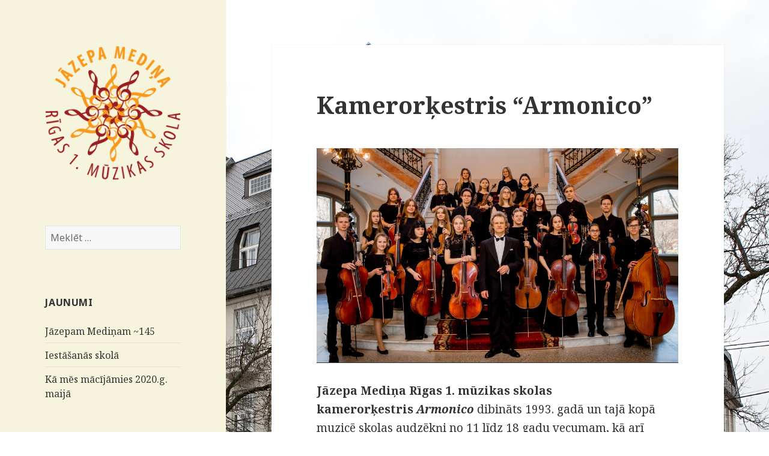

--- FILE ---
content_type: text/html; charset=UTF-8
request_url: http://jmr1ms.lv/skolas-kolektivi/kamerorkestris-armonico/
body_size: 23273
content:
<!DOCTYPE html>
<html lang="lv-LV" class="no-js">
<head>
	<meta charset="UTF-8">
	<meta name="viewport" content="width=device-width">
	<link rel="profile" href="https://gmpg.org/xfn/11">
	<link rel="pingback" href="http://jmr1ms.lv/xmlrpc.php">
	<!--[if lt IE 9]>
	<script src="http://jmr1ms.lv/wp-content/themes/jmr1ms/js/html5.js?ver=3.7.0"></script>
	<![endif]-->
	<script>(function(html){html.className = html.className.replace(/\bno-js\b/,'js')})(document.documentElement);</script>
<title>Kamerorķestris &#8220;Armonico&#8221; &#8211; Jāzepa Mediņa Rīgas 1. mūzikas skola</title>
<meta name='robots' content='max-image-preview:large' />
	<style>img:is([sizes="auto" i], [sizes^="auto," i]) { contain-intrinsic-size: 3000px 1500px }</style>
	<link rel='dns-prefetch' href='//fonts.googleapis.com' />
<link href='https://fonts.gstatic.com' crossorigin rel='preconnect' />
<link rel="alternate" type="application/rss+xml" title="Jāzepa Mediņa Rīgas 1. mūzikas skola&raquo; Plūsma" href="http://jmr1ms.lv/feed/" />
<link rel="alternate" type="application/rss+xml" title="Komentāru plūsma" href="http://jmr1ms.lv/comments/feed/" />
<script>
window._wpemojiSettings = {"baseUrl":"https:\/\/s.w.org\/images\/core\/emoji\/15.0.3\/72x72\/","ext":".png","svgUrl":"https:\/\/s.w.org\/images\/core\/emoji\/15.0.3\/svg\/","svgExt":".svg","source":{"concatemoji":"http:\/\/jmr1ms.lv\/wp-includes\/js\/wp-emoji-release.min.js?ver=6.7.4"}};
/*! This file is auto-generated */
!function(i,n){var o,s,e;function c(e){try{var t={supportTests:e,timestamp:(new Date).valueOf()};sessionStorage.setItem(o,JSON.stringify(t))}catch(e){}}function p(e,t,n){e.clearRect(0,0,e.canvas.width,e.canvas.height),e.fillText(t,0,0);var t=new Uint32Array(e.getImageData(0,0,e.canvas.width,e.canvas.height).data),r=(e.clearRect(0,0,e.canvas.width,e.canvas.height),e.fillText(n,0,0),new Uint32Array(e.getImageData(0,0,e.canvas.width,e.canvas.height).data));return t.every(function(e,t){return e===r[t]})}function u(e,t,n){switch(t){case"flag":return n(e,"\ud83c\udff3\ufe0f\u200d\u26a7\ufe0f","\ud83c\udff3\ufe0f\u200b\u26a7\ufe0f")?!1:!n(e,"\ud83c\uddfa\ud83c\uddf3","\ud83c\uddfa\u200b\ud83c\uddf3")&&!n(e,"\ud83c\udff4\udb40\udc67\udb40\udc62\udb40\udc65\udb40\udc6e\udb40\udc67\udb40\udc7f","\ud83c\udff4\u200b\udb40\udc67\u200b\udb40\udc62\u200b\udb40\udc65\u200b\udb40\udc6e\u200b\udb40\udc67\u200b\udb40\udc7f");case"emoji":return!n(e,"\ud83d\udc26\u200d\u2b1b","\ud83d\udc26\u200b\u2b1b")}return!1}function f(e,t,n){var r="undefined"!=typeof WorkerGlobalScope&&self instanceof WorkerGlobalScope?new OffscreenCanvas(300,150):i.createElement("canvas"),a=r.getContext("2d",{willReadFrequently:!0}),o=(a.textBaseline="top",a.font="600 32px Arial",{});return e.forEach(function(e){o[e]=t(a,e,n)}),o}function t(e){var t=i.createElement("script");t.src=e,t.defer=!0,i.head.appendChild(t)}"undefined"!=typeof Promise&&(o="wpEmojiSettingsSupports",s=["flag","emoji"],n.supports={everything:!0,everythingExceptFlag:!0},e=new Promise(function(e){i.addEventListener("DOMContentLoaded",e,{once:!0})}),new Promise(function(t){var n=function(){try{var e=JSON.parse(sessionStorage.getItem(o));if("object"==typeof e&&"number"==typeof e.timestamp&&(new Date).valueOf()<e.timestamp+604800&&"object"==typeof e.supportTests)return e.supportTests}catch(e){}return null}();if(!n){if("undefined"!=typeof Worker&&"undefined"!=typeof OffscreenCanvas&&"undefined"!=typeof URL&&URL.createObjectURL&&"undefined"!=typeof Blob)try{var e="postMessage("+f.toString()+"("+[JSON.stringify(s),u.toString(),p.toString()].join(",")+"));",r=new Blob([e],{type:"text/javascript"}),a=new Worker(URL.createObjectURL(r),{name:"wpTestEmojiSupports"});return void(a.onmessage=function(e){c(n=e.data),a.terminate(),t(n)})}catch(e){}c(n=f(s,u,p))}t(n)}).then(function(e){for(var t in e)n.supports[t]=e[t],n.supports.everything=n.supports.everything&&n.supports[t],"flag"!==t&&(n.supports.everythingExceptFlag=n.supports.everythingExceptFlag&&n.supports[t]);n.supports.everythingExceptFlag=n.supports.everythingExceptFlag&&!n.supports.flag,n.DOMReady=!1,n.readyCallback=function(){n.DOMReady=!0}}).then(function(){return e}).then(function(){var e;n.supports.everything||(n.readyCallback(),(e=n.source||{}).concatemoji?t(e.concatemoji):e.wpemoji&&e.twemoji&&(t(e.twemoji),t(e.wpemoji)))}))}((window,document),window._wpemojiSettings);
</script>
<style id='wp-emoji-styles-inline-css'>

	img.wp-smiley, img.emoji {
		display: inline !important;
		border: none !important;
		box-shadow: none !important;
		height: 1em !important;
		width: 1em !important;
		margin: 0 0.07em !important;
		vertical-align: -0.1em !important;
		background: none !important;
		padding: 0 !important;
	}
</style>
<link rel='stylesheet' id='wp-block-library-css' href='http://jmr1ms.lv/wp-includes/css/dist/block-library/style.min.css?ver=6.7.4' media='all' />
<style id='wp-block-library-theme-inline-css'>
.wp-block-audio :where(figcaption){color:#555;font-size:13px;text-align:center}.is-dark-theme .wp-block-audio :where(figcaption){color:#ffffffa6}.wp-block-audio{margin:0 0 1em}.wp-block-code{border:1px solid #ccc;border-radius:4px;font-family:Menlo,Consolas,monaco,monospace;padding:.8em 1em}.wp-block-embed :where(figcaption){color:#555;font-size:13px;text-align:center}.is-dark-theme .wp-block-embed :where(figcaption){color:#ffffffa6}.wp-block-embed{margin:0 0 1em}.blocks-gallery-caption{color:#555;font-size:13px;text-align:center}.is-dark-theme .blocks-gallery-caption{color:#ffffffa6}:root :where(.wp-block-image figcaption){color:#555;font-size:13px;text-align:center}.is-dark-theme :root :where(.wp-block-image figcaption){color:#ffffffa6}.wp-block-image{margin:0 0 1em}.wp-block-pullquote{border-bottom:4px solid;border-top:4px solid;color:currentColor;margin-bottom:1.75em}.wp-block-pullquote cite,.wp-block-pullquote footer,.wp-block-pullquote__citation{color:currentColor;font-size:.8125em;font-style:normal;text-transform:uppercase}.wp-block-quote{border-left:.25em solid;margin:0 0 1.75em;padding-left:1em}.wp-block-quote cite,.wp-block-quote footer{color:currentColor;font-size:.8125em;font-style:normal;position:relative}.wp-block-quote:where(.has-text-align-right){border-left:none;border-right:.25em solid;padding-left:0;padding-right:1em}.wp-block-quote:where(.has-text-align-center){border:none;padding-left:0}.wp-block-quote.is-large,.wp-block-quote.is-style-large,.wp-block-quote:where(.is-style-plain){border:none}.wp-block-search .wp-block-search__label{font-weight:700}.wp-block-search__button{border:1px solid #ccc;padding:.375em .625em}:where(.wp-block-group.has-background){padding:1.25em 2.375em}.wp-block-separator.has-css-opacity{opacity:.4}.wp-block-separator{border:none;border-bottom:2px solid;margin-left:auto;margin-right:auto}.wp-block-separator.has-alpha-channel-opacity{opacity:1}.wp-block-separator:not(.is-style-wide):not(.is-style-dots){width:100px}.wp-block-separator.has-background:not(.is-style-dots){border-bottom:none;height:1px}.wp-block-separator.has-background:not(.is-style-wide):not(.is-style-dots){height:2px}.wp-block-table{margin:0 0 1em}.wp-block-table td,.wp-block-table th{word-break:normal}.wp-block-table :where(figcaption){color:#555;font-size:13px;text-align:center}.is-dark-theme .wp-block-table :where(figcaption){color:#ffffffa6}.wp-block-video :where(figcaption){color:#555;font-size:13px;text-align:center}.is-dark-theme .wp-block-video :where(figcaption){color:#ffffffa6}.wp-block-video{margin:0 0 1em}:root :where(.wp-block-template-part.has-background){margin-bottom:0;margin-top:0;padding:1.25em 2.375em}
</style>
<link rel='stylesheet' id='awsm-ead-public-css' href='http://jmr1ms.lv/wp-content/plugins/embed-any-document/css/embed-public.min.css?ver=2.7.7' media='all' />
<style id='classic-theme-styles-inline-css'>
/*! This file is auto-generated */
.wp-block-button__link{color:#fff;background-color:#32373c;border-radius:9999px;box-shadow:none;text-decoration:none;padding:calc(.667em + 2px) calc(1.333em + 2px);font-size:1.125em}.wp-block-file__button{background:#32373c;color:#fff;text-decoration:none}
</style>
<style id='global-styles-inline-css'>
:root{--wp--preset--aspect-ratio--square: 1;--wp--preset--aspect-ratio--4-3: 4/3;--wp--preset--aspect-ratio--3-4: 3/4;--wp--preset--aspect-ratio--3-2: 3/2;--wp--preset--aspect-ratio--2-3: 2/3;--wp--preset--aspect-ratio--16-9: 16/9;--wp--preset--aspect-ratio--9-16: 9/16;--wp--preset--color--black: #000000;--wp--preset--color--cyan-bluish-gray: #abb8c3;--wp--preset--color--white: #fff;--wp--preset--color--pale-pink: #f78da7;--wp--preset--color--vivid-red: #cf2e2e;--wp--preset--color--luminous-vivid-orange: #ff6900;--wp--preset--color--luminous-vivid-amber: #fcb900;--wp--preset--color--light-green-cyan: #7bdcb5;--wp--preset--color--vivid-green-cyan: #00d084;--wp--preset--color--pale-cyan-blue: #8ed1fc;--wp--preset--color--vivid-cyan-blue: #0693e3;--wp--preset--color--vivid-purple: #9b51e0;--wp--preset--color--dark-gray: #111;--wp--preset--color--light-gray: #f1f1f1;--wp--preset--color--yellow: #f4ca16;--wp--preset--color--dark-brown: #352712;--wp--preset--color--medium-pink: #e53b51;--wp--preset--color--light-pink: #ffe5d1;--wp--preset--color--dark-purple: #2e2256;--wp--preset--color--purple: #674970;--wp--preset--color--blue-gray: #22313f;--wp--preset--color--bright-blue: #55c3dc;--wp--preset--color--light-blue: #e9f2f9;--wp--preset--gradient--vivid-cyan-blue-to-vivid-purple: linear-gradient(135deg,rgba(6,147,227,1) 0%,rgb(155,81,224) 100%);--wp--preset--gradient--light-green-cyan-to-vivid-green-cyan: linear-gradient(135deg,rgb(122,220,180) 0%,rgb(0,208,130) 100%);--wp--preset--gradient--luminous-vivid-amber-to-luminous-vivid-orange: linear-gradient(135deg,rgba(252,185,0,1) 0%,rgba(255,105,0,1) 100%);--wp--preset--gradient--luminous-vivid-orange-to-vivid-red: linear-gradient(135deg,rgba(255,105,0,1) 0%,rgb(207,46,46) 100%);--wp--preset--gradient--very-light-gray-to-cyan-bluish-gray: linear-gradient(135deg,rgb(238,238,238) 0%,rgb(169,184,195) 100%);--wp--preset--gradient--cool-to-warm-spectrum: linear-gradient(135deg,rgb(74,234,220) 0%,rgb(151,120,209) 20%,rgb(207,42,186) 40%,rgb(238,44,130) 60%,rgb(251,105,98) 80%,rgb(254,248,76) 100%);--wp--preset--gradient--blush-light-purple: linear-gradient(135deg,rgb(255,206,236) 0%,rgb(152,150,240) 100%);--wp--preset--gradient--blush-bordeaux: linear-gradient(135deg,rgb(254,205,165) 0%,rgb(254,45,45) 50%,rgb(107,0,62) 100%);--wp--preset--gradient--luminous-dusk: linear-gradient(135deg,rgb(255,203,112) 0%,rgb(199,81,192) 50%,rgb(65,88,208) 100%);--wp--preset--gradient--pale-ocean: linear-gradient(135deg,rgb(255,245,203) 0%,rgb(182,227,212) 50%,rgb(51,167,181) 100%);--wp--preset--gradient--electric-grass: linear-gradient(135deg,rgb(202,248,128) 0%,rgb(113,206,126) 100%);--wp--preset--gradient--midnight: linear-gradient(135deg,rgb(2,3,129) 0%,rgb(40,116,252) 100%);--wp--preset--gradient--dark-gray-gradient-gradient: linear-gradient(90deg, rgba(17,17,17,1) 0%, rgba(42,42,42,1) 100%);--wp--preset--gradient--light-gray-gradient: linear-gradient(90deg, rgba(241,241,241,1) 0%, rgba(215,215,215,1) 100%);--wp--preset--gradient--white-gradient: linear-gradient(90deg, rgba(255,255,255,1) 0%, rgba(230,230,230,1) 100%);--wp--preset--gradient--yellow-gradient: linear-gradient(90deg, rgba(244,202,22,1) 0%, rgba(205,168,10,1) 100%);--wp--preset--gradient--dark-brown-gradient: linear-gradient(90deg, rgba(53,39,18,1) 0%, rgba(91,67,31,1) 100%);--wp--preset--gradient--medium-pink-gradient: linear-gradient(90deg, rgba(229,59,81,1) 0%, rgba(209,28,51,1) 100%);--wp--preset--gradient--light-pink-gradient: linear-gradient(90deg, rgba(255,229,209,1) 0%, rgba(255,200,158,1) 100%);--wp--preset--gradient--dark-purple-gradient: linear-gradient(90deg, rgba(46,34,86,1) 0%, rgba(66,48,123,1) 100%);--wp--preset--gradient--purple-gradient: linear-gradient(90deg, rgba(103,73,112,1) 0%, rgba(131,93,143,1) 100%);--wp--preset--gradient--blue-gray-gradient: linear-gradient(90deg, rgba(34,49,63,1) 0%, rgba(52,75,96,1) 100%);--wp--preset--gradient--bright-blue-gradient: linear-gradient(90deg, rgba(85,195,220,1) 0%, rgba(43,180,211,1) 100%);--wp--preset--gradient--light-blue-gradient: linear-gradient(90deg, rgba(233,242,249,1) 0%, rgba(193,218,238,1) 100%);--wp--preset--font-size--small: 13px;--wp--preset--font-size--medium: 20px;--wp--preset--font-size--large: 36px;--wp--preset--font-size--x-large: 42px;--wp--preset--spacing--20: 0.44rem;--wp--preset--spacing--30: 0.67rem;--wp--preset--spacing--40: 1rem;--wp--preset--spacing--50: 1.5rem;--wp--preset--spacing--60: 2.25rem;--wp--preset--spacing--70: 3.38rem;--wp--preset--spacing--80: 5.06rem;--wp--preset--shadow--natural: 6px 6px 9px rgba(0, 0, 0, 0.2);--wp--preset--shadow--deep: 12px 12px 50px rgba(0, 0, 0, 0.4);--wp--preset--shadow--sharp: 6px 6px 0px rgba(0, 0, 0, 0.2);--wp--preset--shadow--outlined: 6px 6px 0px -3px rgba(255, 255, 255, 1), 6px 6px rgba(0, 0, 0, 1);--wp--preset--shadow--crisp: 6px 6px 0px rgba(0, 0, 0, 1);}:where(.is-layout-flex){gap: 0.5em;}:where(.is-layout-grid){gap: 0.5em;}body .is-layout-flex{display: flex;}.is-layout-flex{flex-wrap: wrap;align-items: center;}.is-layout-flex > :is(*, div){margin: 0;}body .is-layout-grid{display: grid;}.is-layout-grid > :is(*, div){margin: 0;}:where(.wp-block-columns.is-layout-flex){gap: 2em;}:where(.wp-block-columns.is-layout-grid){gap: 2em;}:where(.wp-block-post-template.is-layout-flex){gap: 1.25em;}:where(.wp-block-post-template.is-layout-grid){gap: 1.25em;}.has-black-color{color: var(--wp--preset--color--black) !important;}.has-cyan-bluish-gray-color{color: var(--wp--preset--color--cyan-bluish-gray) !important;}.has-white-color{color: var(--wp--preset--color--white) !important;}.has-pale-pink-color{color: var(--wp--preset--color--pale-pink) !important;}.has-vivid-red-color{color: var(--wp--preset--color--vivid-red) !important;}.has-luminous-vivid-orange-color{color: var(--wp--preset--color--luminous-vivid-orange) !important;}.has-luminous-vivid-amber-color{color: var(--wp--preset--color--luminous-vivid-amber) !important;}.has-light-green-cyan-color{color: var(--wp--preset--color--light-green-cyan) !important;}.has-vivid-green-cyan-color{color: var(--wp--preset--color--vivid-green-cyan) !important;}.has-pale-cyan-blue-color{color: var(--wp--preset--color--pale-cyan-blue) !important;}.has-vivid-cyan-blue-color{color: var(--wp--preset--color--vivid-cyan-blue) !important;}.has-vivid-purple-color{color: var(--wp--preset--color--vivid-purple) !important;}.has-black-background-color{background-color: var(--wp--preset--color--black) !important;}.has-cyan-bluish-gray-background-color{background-color: var(--wp--preset--color--cyan-bluish-gray) !important;}.has-white-background-color{background-color: var(--wp--preset--color--white) !important;}.has-pale-pink-background-color{background-color: var(--wp--preset--color--pale-pink) !important;}.has-vivid-red-background-color{background-color: var(--wp--preset--color--vivid-red) !important;}.has-luminous-vivid-orange-background-color{background-color: var(--wp--preset--color--luminous-vivid-orange) !important;}.has-luminous-vivid-amber-background-color{background-color: var(--wp--preset--color--luminous-vivid-amber) !important;}.has-light-green-cyan-background-color{background-color: var(--wp--preset--color--light-green-cyan) !important;}.has-vivid-green-cyan-background-color{background-color: var(--wp--preset--color--vivid-green-cyan) !important;}.has-pale-cyan-blue-background-color{background-color: var(--wp--preset--color--pale-cyan-blue) !important;}.has-vivid-cyan-blue-background-color{background-color: var(--wp--preset--color--vivid-cyan-blue) !important;}.has-vivid-purple-background-color{background-color: var(--wp--preset--color--vivid-purple) !important;}.has-black-border-color{border-color: var(--wp--preset--color--black) !important;}.has-cyan-bluish-gray-border-color{border-color: var(--wp--preset--color--cyan-bluish-gray) !important;}.has-white-border-color{border-color: var(--wp--preset--color--white) !important;}.has-pale-pink-border-color{border-color: var(--wp--preset--color--pale-pink) !important;}.has-vivid-red-border-color{border-color: var(--wp--preset--color--vivid-red) !important;}.has-luminous-vivid-orange-border-color{border-color: var(--wp--preset--color--luminous-vivid-orange) !important;}.has-luminous-vivid-amber-border-color{border-color: var(--wp--preset--color--luminous-vivid-amber) !important;}.has-light-green-cyan-border-color{border-color: var(--wp--preset--color--light-green-cyan) !important;}.has-vivid-green-cyan-border-color{border-color: var(--wp--preset--color--vivid-green-cyan) !important;}.has-pale-cyan-blue-border-color{border-color: var(--wp--preset--color--pale-cyan-blue) !important;}.has-vivid-cyan-blue-border-color{border-color: var(--wp--preset--color--vivid-cyan-blue) !important;}.has-vivid-purple-border-color{border-color: var(--wp--preset--color--vivid-purple) !important;}.has-vivid-cyan-blue-to-vivid-purple-gradient-background{background: var(--wp--preset--gradient--vivid-cyan-blue-to-vivid-purple) !important;}.has-light-green-cyan-to-vivid-green-cyan-gradient-background{background: var(--wp--preset--gradient--light-green-cyan-to-vivid-green-cyan) !important;}.has-luminous-vivid-amber-to-luminous-vivid-orange-gradient-background{background: var(--wp--preset--gradient--luminous-vivid-amber-to-luminous-vivid-orange) !important;}.has-luminous-vivid-orange-to-vivid-red-gradient-background{background: var(--wp--preset--gradient--luminous-vivid-orange-to-vivid-red) !important;}.has-very-light-gray-to-cyan-bluish-gray-gradient-background{background: var(--wp--preset--gradient--very-light-gray-to-cyan-bluish-gray) !important;}.has-cool-to-warm-spectrum-gradient-background{background: var(--wp--preset--gradient--cool-to-warm-spectrum) !important;}.has-blush-light-purple-gradient-background{background: var(--wp--preset--gradient--blush-light-purple) !important;}.has-blush-bordeaux-gradient-background{background: var(--wp--preset--gradient--blush-bordeaux) !important;}.has-luminous-dusk-gradient-background{background: var(--wp--preset--gradient--luminous-dusk) !important;}.has-pale-ocean-gradient-background{background: var(--wp--preset--gradient--pale-ocean) !important;}.has-electric-grass-gradient-background{background: var(--wp--preset--gradient--electric-grass) !important;}.has-midnight-gradient-background{background: var(--wp--preset--gradient--midnight) !important;}.has-small-font-size{font-size: var(--wp--preset--font-size--small) !important;}.has-medium-font-size{font-size: var(--wp--preset--font-size--medium) !important;}.has-large-font-size{font-size: var(--wp--preset--font-size--large) !important;}.has-x-large-font-size{font-size: var(--wp--preset--font-size--x-large) !important;}
:where(.wp-block-post-template.is-layout-flex){gap: 1.25em;}:where(.wp-block-post-template.is-layout-grid){gap: 1.25em;}
:where(.wp-block-columns.is-layout-flex){gap: 2em;}:where(.wp-block-columns.is-layout-grid){gap: 2em;}
:root :where(.wp-block-pullquote){font-size: 1.5em;line-height: 1.6;}
</style>
<link rel='stylesheet' id='bg-shce-genericons-css' href='http://jmr1ms.lv/wp-content/plugins/show-hidecollapse-expand/assets/css/genericons/genericons.css?ver=6.7.4' media='all' />
<link rel='stylesheet' id='bg-show-hide-css' href='http://jmr1ms.lv/wp-content/plugins/show-hidecollapse-expand/assets/css/bg-show-hide.css?ver=6.7.4' media='all' />
<link rel='stylesheet' id='jmr1ms-fonts-css' href='https://fonts.googleapis.com/css?family=Noto+Sans%3A400italic%2C700italic%2C400%2C700%7CNoto+Serif%3A400italic%2C700italic%2C400%2C700%7CInconsolata%3A400%2C700&#038;subset=latin%2Clatin-ext&#038;display=fallback' media='all' />
<link rel='stylesheet' id='genericons-css' href='http://jmr1ms.lv/wp-content/themes/jmr1ms/genericons/genericons.css?ver=20201026' media='all' />
<link rel='stylesheet' id='jmr1ms-style-css' href='http://jmr1ms.lv/wp-content/themes/jmr1ms/style.css?ver=20221101' media='all' />
<style id='jmr1ms-style-inline-css'>

		/* Custom Header Background Color */
		body:before,
		.site-header {
			background-color: #f7f4de;
		}

		@media screen and (min-width: 59.6875em) {
			.site-header,
			.secondary {
				background-color: transparent;
			}

			.widget button,
			.widget input[type="button"],
			.widget input[type="reset"],
			.widget input[type="submit"],
			.widget_calendar tbody a,
			.widget_calendar tbody a:hover,
			.widget_calendar tbody a:focus {
				color: #f7f4de;
			}
		}
	
</style>
<link rel='stylesheet' id='jmr1ms-block-style-css' href='http://jmr1ms.lv/wp-content/themes/jmr1ms/css/blocks.css?ver=20220914' media='all' />
<!--[if lt IE 9]>
<link rel='stylesheet' id='jmr1ms-ie-css' href='http://jmr1ms.lv/wp-content/themes/jmr1ms/css/ie.css?ver=20220908' media='all' />
<![endif]-->
<!--[if lt IE 8]>
<link rel='stylesheet' id='jmr1ms-ie7-css' href='http://jmr1ms.lv/wp-content/themes/jmr1ms/css/ie7.css?ver=20141210' media='all' />
<![endif]-->
<link rel='stylesheet' id='cleaner-gallery-css' href='http://jmr1ms.lv/wp-content/plugins/cleaner-gallery/css/gallery.min.css?ver=20130526' media='all' />
<style id='akismet-widget-style-inline-css'>

			.a-stats {
				--akismet-color-mid-green: #357b49;
				--akismet-color-white: #fff;
				--akismet-color-light-grey: #f6f7f7;

				max-width: 350px;
				width: auto;
			}

			.a-stats * {
				all: unset;
				box-sizing: border-box;
			}

			.a-stats strong {
				font-weight: 600;
			}

			.a-stats a.a-stats__link,
			.a-stats a.a-stats__link:visited,
			.a-stats a.a-stats__link:active {
				background: var(--akismet-color-mid-green);
				border: none;
				box-shadow: none;
				border-radius: 8px;
				color: var(--akismet-color-white);
				cursor: pointer;
				display: block;
				font-family: -apple-system, BlinkMacSystemFont, 'Segoe UI', 'Roboto', 'Oxygen-Sans', 'Ubuntu', 'Cantarell', 'Helvetica Neue', sans-serif;
				font-weight: 500;
				padding: 12px;
				text-align: center;
				text-decoration: none;
				transition: all 0.2s ease;
			}

			/* Extra specificity to deal with TwentyTwentyOne focus style */
			.widget .a-stats a.a-stats__link:focus {
				background: var(--akismet-color-mid-green);
				color: var(--akismet-color-white);
				text-decoration: none;
			}

			.a-stats a.a-stats__link:hover {
				filter: brightness(110%);
				box-shadow: 0 4px 12px rgba(0, 0, 0, 0.06), 0 0 2px rgba(0, 0, 0, 0.16);
			}

			.a-stats .count {
				color: var(--akismet-color-white);
				display: block;
				font-size: 1.5em;
				line-height: 1.4;
				padding: 0 13px;
				white-space: nowrap;
			}
		
</style>
<link rel='stylesheet' id='simple-social-icons-font-css' href='http://jmr1ms.lv/wp-content/plugins/simple-social-icons/css/style.css?ver=3.0.2' media='all' />
<link rel='stylesheet' id='moove_gdpr_frontend-css' href='http://jmr1ms.lv/wp-content/plugins/gdpr-cookie-compliance/dist/styles/gdpr-main-nf.css?ver=4.16.1' media='all' />
<style id='moove_gdpr_frontend-inline-css'>
				#moove_gdpr_cookie_modal .moove-gdpr-modal-content .moove-gdpr-tab-main h3.tab-title, 
				#moove_gdpr_cookie_modal .moove-gdpr-modal-content .moove-gdpr-tab-main span.tab-title,
				#moove_gdpr_cookie_modal .moove-gdpr-modal-content .moove-gdpr-modal-left-content #moove-gdpr-menu li a, 
				#moove_gdpr_cookie_modal .moove-gdpr-modal-content .moove-gdpr-modal-left-content #moove-gdpr-menu li button,
				#moove_gdpr_cookie_modal .moove-gdpr-modal-content .moove-gdpr-modal-left-content .moove-gdpr-branding-cnt a,
				#moove_gdpr_cookie_modal .moove-gdpr-modal-content .moove-gdpr-modal-footer-content .moove-gdpr-button-holder a.mgbutton, 
				#moove_gdpr_cookie_modal .moove-gdpr-modal-content .moove-gdpr-modal-footer-content .moove-gdpr-button-holder button.mgbutton,
				#moove_gdpr_cookie_modal .cookie-switch .cookie-slider:after, 
				#moove_gdpr_cookie_modal .cookie-switch .slider:after, 
				#moove_gdpr_cookie_modal .switch .cookie-slider:after, 
				#moove_gdpr_cookie_modal .switch .slider:after,
				#moove_gdpr_cookie_info_bar .moove-gdpr-info-bar-container .moove-gdpr-info-bar-content p, 
				#moove_gdpr_cookie_info_bar .moove-gdpr-info-bar-container .moove-gdpr-info-bar-content p a,
				#moove_gdpr_cookie_info_bar .moove-gdpr-info-bar-container .moove-gdpr-info-bar-content a.mgbutton, 
				#moove_gdpr_cookie_info_bar .moove-gdpr-info-bar-container .moove-gdpr-info-bar-content button.mgbutton,
				#moove_gdpr_cookie_modal .moove-gdpr-modal-content .moove-gdpr-tab-main .moove-gdpr-tab-main-content h1, 
				#moove_gdpr_cookie_modal .moove-gdpr-modal-content .moove-gdpr-tab-main .moove-gdpr-tab-main-content h2, 
				#moove_gdpr_cookie_modal .moove-gdpr-modal-content .moove-gdpr-tab-main .moove-gdpr-tab-main-content h3, 
				#moove_gdpr_cookie_modal .moove-gdpr-modal-content .moove-gdpr-tab-main .moove-gdpr-tab-main-content h4, 
				#moove_gdpr_cookie_modal .moove-gdpr-modal-content .moove-gdpr-tab-main .moove-gdpr-tab-main-content h5, 
				#moove_gdpr_cookie_modal .moove-gdpr-modal-content .moove-gdpr-tab-main .moove-gdpr-tab-main-content h6,
				#moove_gdpr_cookie_modal .moove-gdpr-modal-content.moove_gdpr_modal_theme_v2 .moove-gdpr-modal-title .tab-title,
				#moove_gdpr_cookie_modal .moove-gdpr-modal-content.moove_gdpr_modal_theme_v2 .moove-gdpr-tab-main h3.tab-title, 
				#moove_gdpr_cookie_modal .moove-gdpr-modal-content.moove_gdpr_modal_theme_v2 .moove-gdpr-tab-main span.tab-title,
				#moove_gdpr_cookie_modal .moove-gdpr-modal-content.moove_gdpr_modal_theme_v2 .moove-gdpr-branding-cnt a {
				 	font-weight: inherit				}
			#moove_gdpr_cookie_modal,#moove_gdpr_cookie_info_bar,.gdpr_cookie_settings_shortcode_content{font-family:inherit}#moove_gdpr_save_popup_settings_button{background-color:#373737;color:#fff}#moove_gdpr_save_popup_settings_button:hover{background-color:#000}#moove_gdpr_cookie_info_bar .moove-gdpr-info-bar-container .moove-gdpr-info-bar-content a.mgbutton,#moove_gdpr_cookie_info_bar .moove-gdpr-info-bar-container .moove-gdpr-info-bar-content button.mgbutton{background-color:#7ea10c}#moove_gdpr_cookie_modal .moove-gdpr-modal-content .moove-gdpr-modal-footer-content .moove-gdpr-button-holder a.mgbutton,#moove_gdpr_cookie_modal .moove-gdpr-modal-content .moove-gdpr-modal-footer-content .moove-gdpr-button-holder button.mgbutton,.gdpr_cookie_settings_shortcode_content .gdpr-shr-button.button-green{background-color:#7ea10c;border-color:#7ea10c}#moove_gdpr_cookie_modal .moove-gdpr-modal-content .moove-gdpr-modal-footer-content .moove-gdpr-button-holder a.mgbutton:hover,#moove_gdpr_cookie_modal .moove-gdpr-modal-content .moove-gdpr-modal-footer-content .moove-gdpr-button-holder button.mgbutton:hover,.gdpr_cookie_settings_shortcode_content .gdpr-shr-button.button-green:hover{background-color:#fff;color:#7ea10c}#moove_gdpr_cookie_modal .moove-gdpr-modal-content .moove-gdpr-modal-close i,#moove_gdpr_cookie_modal .moove-gdpr-modal-content .moove-gdpr-modal-close span.gdpr-icon{background-color:#7ea10c;border:1px solid #7ea10c}#moove_gdpr_cookie_info_bar span.change-settings-button.focus-g,#moove_gdpr_cookie_info_bar span.change-settings-button:focus,#moove_gdpr_cookie_info_bar button.change-settings-button.focus-g,#moove_gdpr_cookie_info_bar button.change-settings-button:focus{-webkit-box-shadow:0 0 1px 3px #7ea10c;-moz-box-shadow:0 0 1px 3px #7ea10c;box-shadow:0 0 1px 3px #7ea10c}#moove_gdpr_cookie_modal .moove-gdpr-modal-content .moove-gdpr-modal-close i:hover,#moove_gdpr_cookie_modal .moove-gdpr-modal-content .moove-gdpr-modal-close span.gdpr-icon:hover,#moove_gdpr_cookie_info_bar span[data-href]>u.change-settings-button{color:#7ea10c}#moove_gdpr_cookie_modal .moove-gdpr-modal-content .moove-gdpr-modal-left-content #moove-gdpr-menu li.menu-item-selected a span.gdpr-icon,#moove_gdpr_cookie_modal .moove-gdpr-modal-content .moove-gdpr-modal-left-content #moove-gdpr-menu li.menu-item-selected button span.gdpr-icon{color:inherit}#moove_gdpr_cookie_modal .moove-gdpr-modal-content .moove-gdpr-modal-left-content #moove-gdpr-menu li a span.gdpr-icon,#moove_gdpr_cookie_modal .moove-gdpr-modal-content .moove-gdpr-modal-left-content #moove-gdpr-menu li button span.gdpr-icon{color:inherit}#moove_gdpr_cookie_modal .gdpr-acc-link{line-height:0;font-size:0;color:transparent;position:absolute}#moove_gdpr_cookie_modal .moove-gdpr-modal-content .moove-gdpr-modal-close:hover i,#moove_gdpr_cookie_modal .moove-gdpr-modal-content .moove-gdpr-modal-left-content #moove-gdpr-menu li a,#moove_gdpr_cookie_modal .moove-gdpr-modal-content .moove-gdpr-modal-left-content #moove-gdpr-menu li button,#moove_gdpr_cookie_modal .moove-gdpr-modal-content .moove-gdpr-modal-left-content #moove-gdpr-menu li button i,#moove_gdpr_cookie_modal .moove-gdpr-modal-content .moove-gdpr-modal-left-content #moove-gdpr-menu li a i,#moove_gdpr_cookie_modal .moove-gdpr-modal-content .moove-gdpr-tab-main .moove-gdpr-tab-main-content a:hover,#moove_gdpr_cookie_info_bar.moove-gdpr-dark-scheme .moove-gdpr-info-bar-container .moove-gdpr-info-bar-content a.mgbutton:hover,#moove_gdpr_cookie_info_bar.moove-gdpr-dark-scheme .moove-gdpr-info-bar-container .moove-gdpr-info-bar-content button.mgbutton:hover,#moove_gdpr_cookie_info_bar.moove-gdpr-dark-scheme .moove-gdpr-info-bar-container .moove-gdpr-info-bar-content a:hover,#moove_gdpr_cookie_info_bar.moove-gdpr-dark-scheme .moove-gdpr-info-bar-container .moove-gdpr-info-bar-content button:hover,#moove_gdpr_cookie_info_bar.moove-gdpr-dark-scheme .moove-gdpr-info-bar-container .moove-gdpr-info-bar-content span.change-settings-button:hover,#moove_gdpr_cookie_info_bar.moove-gdpr-dark-scheme .moove-gdpr-info-bar-container .moove-gdpr-info-bar-content button.change-settings-button:hover,#moove_gdpr_cookie_info_bar.moove-gdpr-dark-scheme .moove-gdpr-info-bar-container .moove-gdpr-info-bar-content u.change-settings-button:hover,#moove_gdpr_cookie_info_bar span[data-href]>u.change-settings-button,#moove_gdpr_cookie_info_bar.moove-gdpr-dark-scheme .moove-gdpr-info-bar-container .moove-gdpr-info-bar-content a.mgbutton.focus-g,#moove_gdpr_cookie_info_bar.moove-gdpr-dark-scheme .moove-gdpr-info-bar-container .moove-gdpr-info-bar-content button.mgbutton.focus-g,#moove_gdpr_cookie_info_bar.moove-gdpr-dark-scheme .moove-gdpr-info-bar-container .moove-gdpr-info-bar-content a.focus-g,#moove_gdpr_cookie_info_bar.moove-gdpr-dark-scheme .moove-gdpr-info-bar-container .moove-gdpr-info-bar-content button.focus-g,#moove_gdpr_cookie_info_bar.moove-gdpr-dark-scheme .moove-gdpr-info-bar-container .moove-gdpr-info-bar-content a.mgbutton:focus,#moove_gdpr_cookie_info_bar.moove-gdpr-dark-scheme .moove-gdpr-info-bar-container .moove-gdpr-info-bar-content button.mgbutton:focus,#moove_gdpr_cookie_info_bar.moove-gdpr-dark-scheme .moove-gdpr-info-bar-container .moove-gdpr-info-bar-content a:focus,#moove_gdpr_cookie_info_bar.moove-gdpr-dark-scheme .moove-gdpr-info-bar-container .moove-gdpr-info-bar-content button:focus,#moove_gdpr_cookie_info_bar.moove-gdpr-dark-scheme .moove-gdpr-info-bar-container .moove-gdpr-info-bar-content span.change-settings-button.focus-g,span.change-settings-button:focus,button.change-settings-button.focus-g,button.change-settings-button:focus,#moove_gdpr_cookie_info_bar.moove-gdpr-dark-scheme .moove-gdpr-info-bar-container .moove-gdpr-info-bar-content u.change-settings-button.focus-g,#moove_gdpr_cookie_info_bar.moove-gdpr-dark-scheme .moove-gdpr-info-bar-container .moove-gdpr-info-bar-content u.change-settings-button:focus{color:#7ea10c}#moove_gdpr_cookie_modal .moove-gdpr-branding.focus-g span,#moove_gdpr_cookie_modal .moove-gdpr-modal-content .moove-gdpr-tab-main a.focus-g{color:#7ea10c}#moove_gdpr_cookie_modal.gdpr_lightbox-hide{display:none}
</style>
<link rel='stylesheet' id='jquery.lightbox.min.css-css' href='http://jmr1ms.lv/wp-content/plugins/wp-jquery-lightbox/lightboxes/wp-jquery-lightbox/styles/lightbox.min.css?ver=2.3.4' media='all' />
<link rel='stylesheet' id='jqlb-overrides-css' href='http://jmr1ms.lv/wp-content/plugins/wp-jquery-lightbox/lightboxes/wp-jquery-lightbox/styles/overrides.css?ver=2.3.4' media='all' />
<style id='jqlb-overrides-inline-css'>

			#outerImageContainer {
				box-shadow: 0 0 4px 2px rgba(0,0,0,.2);
			}
			#imageContainer{
				padding: 6px;
			}
			#imageDataContainer {
				box-shadow: none;
				z-index: auto;
			}
			#prevArrow,
			#nextArrow{
				background-color: rgba(255,255,255,.7;
				color: #000000;
			}
</style>
<script src="http://jmr1ms.lv/wp-includes/js/jquery/jquery.min.js?ver=3.7.1" id="jquery-core-js"></script>
<script src="http://jmr1ms.lv/wp-includes/js/jquery/jquery-migrate.min.js?ver=3.4.1" id="jquery-migrate-js"></script>
<link rel="https://api.w.org/" href="http://jmr1ms.lv/wp-json/" /><link rel="alternate" title="JSON" type="application/json" href="http://jmr1ms.lv/wp-json/wp/v2/pages/5354" /><meta name="generator" content="WordPress 6.7.4" />
<link rel="canonical" href="http://jmr1ms.lv/skolas-kolektivi/kamerorkestris-armonico/" />
<link rel='shortlink' href='http://jmr1ms.lv/?p=5354' />
<link rel="alternate" title="oEmbed (JSON)" type="application/json+oembed" href="http://jmr1ms.lv/wp-json/oembed/1.0/embed?url=http%3A%2F%2Fjmr1ms.lv%2Fskolas-kolektivi%2Fkamerorkestris-armonico%2F" />
<link rel="alternate" title="oEmbed (XML)" type="text/xml+oembed" href="http://jmr1ms.lv/wp-json/oembed/1.0/embed?url=http%3A%2F%2Fjmr1ms.lv%2Fskolas-kolektivi%2Fkamerorkestris-armonico%2F&#038;format=xml" />
<script>
	function expand(param) {
		param.style.display = (param.style.display == "none") ? "block" : "none";
	}
	function read_toggle(id, more, less) {
		el = document.getElementById("readlink" + id);
		el.innerHTML = (el.innerHTML == more) ? less : more;
		expand(document.getElementById("read" + id));
	}
	</script>		<style type="text/css" id="jmr1ms-header-css">
				.site-header {
			padding-top: 14px;
			padding-bottom: 14px;
		}

		.site-branding {
			min-height: 42px;
		}

		@media screen and (min-width: 46.25em) {
			.site-header {
				padding-top: 21px;
				padding-bottom: 21px;
			}
			.site-branding {
				min-height: 56px;
			}
		}
		@media screen and (min-width: 55em) {
			.site-header {
				padding-top: 25px;
				padding-bottom: 25px;
			}
			.site-branding {
				min-height: 62px;
			}
		}
		@media screen and (min-width: 59.6875em) {
			.site-header {
				padding-top: 0;
				padding-bottom: 0;
			}
			.site-branding {
				min-height: 0;
			}
		}
					.site-title,
		.site-description {
			clip: rect(1px, 1px, 1px, 1px);
			position: absolute;
		}
		</style>
		<style id="custom-background-css">
body.custom-background { background-color: #ffffff; background-image: url("http://jmr1ms.lv/wp-content/uploads/VO2E18391.jpg"); background-position: left top; background-size: cover; background-repeat: no-repeat; background-attachment: fixed; }
</style>
	<style type="text/css">

*[id^='readlink'] {
 font-weight: normal;
 color: #000000;
 background: #ffffff;
 padding: 0px;
 border-bottom: 1px solid #000000;
 -webkit-box-shadow: none !important;
 box-shadow: none !important;
 -webkit-transition: none !important;
}

*[id^='readlink']:hover {
 font-weight: normal;
 color: #191919;
 padding: 0px;
 border-bottom: 1px solid #000000;
}

*[id^='readlink']:focus {
 outline: none;
 color: #000000;
}

</style>
</head>

<body class="page-template-default page page-id-5354 page-child parent-pageid-4893 custom-background wp-custom-logo wp-embed-responsive">
<div id="page" class="hfeed site">
	<a class="skip-link screen-reader-text" href="#content">Doties uz saturu</a>

	<div id="sidebar" class="sidebar">
		<header id="masthead" class="site-header">
			<div class="site-branding">
				<a href="http://jmr1ms.lv/" class="custom-logo-link" rel="home"><img width="248" height="248" src="http://jmr1ms.lv/wp-content/uploads/2024/04/jmr1ms.png" class="custom-logo" alt="Jāzepa Mediņa Rīgas 1. mūzikas skola" decoding="async" fetchpriority="high" /></a>						<p class="site-title"><a href="http://jmr1ms.lv/" rel="home">Jāzepa Mediņa Rīgas 1. mūzikas skola</a></p>
										<button class="secondary-toggle">Izvēlne un logrīki</button>
			</div><!-- .site-branding -->
		</header><!-- .site-header -->

			<div id="secondary" class="secondary">

		
		
					<div id="widget-area" class="widget-area" role="complementary">
				<aside id="search-3" class="widget widget_search"><form role="search" method="get" class="search-form" action="http://jmr1ms.lv/">
				<label>
					<span class="screen-reader-text">Meklēt:</span>
					<input type="search" class="search-field" placeholder="Meklēt &hellip;" value="" name="s" />
				</label>
				<input type="submit" class="search-submit screen-reader-text" value="Meklēt" />
			</form></aside>
		<aside id="recent-posts-2" class="widget widget_recent_entries">
		<h2 class="widget-title">Jaunumi</h2><nav aria-label="Jaunumi">
		<ul>
											<li>
					<a href="http://jmr1ms.lv/jazepam-medinam-145/">Jāzepam Mediņam ~145</a>
									</li>
											<li>
					<a href="http://jmr1ms.lv/par-iestasanos-muzikas-skola/">Iestāšanās skolā</a>
									</li>
											<li>
					<a href="http://jmr1ms.lv/https-www-youtube-com-watchvsu8sho8vtrmfbclidiwar1dkwk7kc-zjln0hlp70bn8djt2-tjigv02kl-eu9sole6lv4ntzmxlcpqvideo-ka-mes-macamies-maija-2020/">Kā mēs mācījāmies 2020.g. maijā</a>
									</li>
					</ul>

		</nav></aside><aside id="text-3" class="widget widget_text"><h2 class="widget-title">Konkursi</h2>			<div class="textwidget"><p><a href="http://jmr1ms.lv/bralu-medinu-konkurss/"><em>Starptautiskais Brāļu Mediņu jauno pianistu konkurss &#8211; International Brothers Medins Competition for Young Pianists</em></a></p>
<p><a href="http://jmr1ms.lv/konkurss-muzicejam-kopa-ar-draugiem/"><em>Starptautiskais festivāls-konkurss Muzicējam kopā ar draugiem &#8211; International Festival-Competition We Play Music With Friends</em></a></p>
</div>
		</aside><aside id="pages-6" class="widget widget_pages"><h2 class="widget-title">Informācija</h2><nav aria-label="Informācija">
			<ul>
				<li class="page_item page-item-11"><a href="http://jmr1ms.lv/par-skolu/">Par skolu</a></li>
<li class="page_item page-item-4893 page_item_has_children current_page_ancestor current_page_parent"><a href="http://jmr1ms.lv/skolas-kolektivi/">Skolas kolektīvi</a>
<ul class='children'>
	<li class="page_item page-item-2901"><a href="http://jmr1ms.lv/skolas-kolektivi/con-anima/">Flautu ansamblis Con anima</a></li>
	<li class="page_item page-item-120"><a href="http://jmr1ms.lv/skolas-kolektivi/kokletaji/">Koklētāju ansamblis</a></li>
	<li class="page_item page-item-89"><a href="http://jmr1ms.lv/skolas-kolektivi/vivace/">Meiteņu koris &#8220;Vivace&#8221;</a></li>
	<li class="page_item page-item-7486"><a href="http://jmr1ms.lv/skolas-kolektivi/zenu-koris/">Zēnu koris</a></li>
	<li class="page_item page-item-87"><a href="http://jmr1ms.lv/skolas-kolektivi/intermezzo/">Pūtēju orķestris &#8220;Intermezzo&#8221;</a></li>
	<li class="page_item page-item-85"><a href="http://jmr1ms.lv/skolas-kolektivi/simfoniskais-orkestris/">Simfoniskais orķestris</a></li>
	<li class="page_item page-item-5354 current_page_item"><a href="http://jmr1ms.lv/skolas-kolektivi/kamerorkestris-armonico/" aria-current="page">Kamerorķestris &#8220;Armonico&#8221;</a></li>
</ul>
</li>
<li class="page_item page-item-73 page_item_has_children"><a href="http://jmr1ms.lv/uznemsana/">IESTĀŠANĀS skolā</a>
<ul class='children'>
	<li class="page_item page-item-624"><a href="http://jmr1ms.lv/uznemsana/sagatavosanas-klase/">Sagatavošanas klasē</a></li>
	<li class="page_item page-item-626"><a href="http://jmr1ms.lv/uznemsana/1-un-vecakajas-klases/">1. &#8211; 9. klasē</a></li>
	<li class="page_item page-item-630"><a href="http://jmr1ms.lv/uznemsana/10-klase/">10. &#8211; 12. klasē</a></li>
	<li class="page_item page-item-77"><a href="http://jmr1ms.lv/uznemsana/prioritaras-specialitates/">Prioritārās specialitātes</a></li>
</ul>
</li>
<li class="page_item page-item-52 page_item_has_children"><a href="http://jmr1ms.lv/izglitibas-programmas/">Izglītības programmas</a>
<ul class='children'>
	<li class="page_item page-item-479 page_item_has_children"><a href="http://jmr1ms.lv/izglitibas-programmas/taustininstrumentu-spele/">Taustiņinstrumentu spēle</a>
	<ul class='children'>
		<li class="page_item page-item-58"><a href="http://jmr1ms.lv/izglitibas-programmas/taustininstrumentu-spele/klavierspele/">Klavierspēle</a></li>
		<li class="page_item page-item-54"><a href="http://jmr1ms.lv/izglitibas-programmas/taustininstrumentu-spele/akordeona-spele/">Akordeona spēle</a></li>
	</ul>
</li>
	<li class="page_item page-item-62"><a href="http://jmr1ms.lv/izglitibas-programmas/pusaminstrumenti-sitaminstrumenti/">Pūšaminstrumentu un sitaminstrumentu spēle</a></li>
	<li class="page_item page-item-69"><a href="http://jmr1ms.lv/izglitibas-programmas/vokala-muzika/">Kora klase</a></li>
	<li class="page_item page-item-64"><a href="http://jmr1ms.lv/izglitibas-programmas/stigas/">Stīgu instrumentu spēle</a></li>
</ul>
</li>
<li class="page_item page-item-97 page_item_has_children"><a href="http://jmr1ms.lv/metodiskas-komisijas/">Metodiskās komisijas</a>
<ul class='children'>
	<li class="page_item page-item-56"><a href="http://jmr1ms.lv/metodiskas-komisijas/kameransambli/">Kameransambļu metodiskā komisija</a></li>
	<li class="page_item page-item-60"><a href="http://jmr1ms.lv/metodiskas-komisijas/muzikas-teoretiki/">Mūzikas teorētisko priekšmetu metodiskā komisija</a></li>
	<li class="page_item page-item-67"><a href="http://jmr1ms.lv/metodiskas-komisijas/visparejo-klavieru-metodiki/">Vispārējo klavieru metodiskā komisija</a></li>
</ul>
</li>
<li class="page_item page-item-5759"><a href="http://jmr1ms.lv/konkurss-muzicejam-kopa-ar-draugiem/">Starptautiskais konkurss &#8220;Muzicējam kopā ar draugiem&#8221;</a></li>
<li class="page_item page-item-580"><a href="http://jmr1ms.lv/bralu-medinu-konkurss/">Starptautiskais Brāļu Mediņu konkurss/International Brothers Medins Competition for Young Pianists</a></li>
<li class="page_item page-item-102"><a href="http://jmr1ms.lv/audzekniem-un-vecakiem/">Audzēkņiem un vecākiem</a></li>
<li class="page_item page-item-2673 page_item_has_children"><a href="http://jmr1ms.lv/dokumenti/">Dokumenti</a>
<ul class='children'>
	<li class="page_item page-item-7197"><a href="http://jmr1ms.lv/dokumenti/personas-datu-apstrade/">Personas datu apstrāde</a></li>
	<li class="page_item page-item-8289"><a href="http://jmr1ms.lv/dokumenti/privatuma-politika/">Privātuma politika</a></li>
</ul>
</li>
<li class="page_item page-item-2603"><a href="http://jmr1ms.lv/iepirkumi/">Telpu noma</a></li>
<li class="page_item page-item-18"><a href="http://jmr1ms.lv/kontaktinfo/">Kontakti, rekvizīti</a></li>
			</ul>

			</nav></aside><aside id="linkcat-23" class="widget widget_links"><h2 class="widget-title">Video</h2>
	<ul class='xoxo blogroll'>
<li><a href="https://www.youtube.com/watch?v=su8sHo8VtrM" rel="noopener" target="_blank">Kā mācāmies 2020.gada maijā</a></li>
<li><a href="https://www.facebook.com/jazepamedina/videos/680408555809253/">Rīga Rīb!</a></li>
<li><a href="https://www.youtube.com/watch?v=oYMN4jQzvN4" rel="noopener" title="Jāzepa Mediņa Rīgas 1. mūzikas skolas 2020. gada decembra virtuālais koncertcikls SATIKSIMIES! &#8211; Klavieru nodaļa" target="_blank">SATIKSIMIES! Klavieru nodaļa 14.12.2020.</a></li>
<li><a href="https://www.youtube.com/watch?v=YWjHwDgTaY0&#038;t=6s">1. aprīlis 2021</a></li>

	</ul>
</aside>
<aside id="linkcat-2" class="widget widget_links"><h2 class="widget-title">Vietnes</h2>
	<ul class='xoxo blogroll'>
<li><a href="http://www.kamerfest.lv/">Kameransambļi</a></li>
<li><a href="http://armonico.jmr1ms.lv">Kamerorķestris Armonico</a></li>
<li><a href="http://jmr1ms.lv/boyschoir" rel="noopener" target="_blank">JMR1.MS zēnu koris</a></li>

	</ul>
</aside>
<aside id="simple-social-icons-2" class="widget simple-social-icons"><ul class="alignleft"><li class="ssi-facebook"><a href="https://www.facebook.com/jazepamedina/" target="_blank" rel="noopener noreferrer"><svg role="img" class="social-facebook" aria-labelledby="social-facebook-2"><title id="social-facebook-2">Facebook</title><use xlink:href="http://jmr1ms.lv/wp-content/plugins/simple-social-icons/symbol-defs.svg#social-facebook"></use></svg></a></li><li class="ssi-rss"><a href="http://jmr1ms.lv/feed/" target="_blank" rel="noopener noreferrer"><svg role="img" class="social-rss" aria-labelledby="social-rss-2"><title id="social-rss-2">RSS</title><use xlink:href="http://jmr1ms.lv/wp-content/plugins/simple-social-icons/symbol-defs.svg#social-rss"></use></svg></a></li><li class="ssi-youtube"><a href="https://www.youtube.com/channel/UCZBjrIPS0OYuEyG4wl-QccQ" target="_blank" rel="noopener noreferrer"><svg role="img" class="social-youtube" aria-labelledby="social-youtube-2"><title id="social-youtube-2">YouTube</title><use xlink:href="http://jmr1ms.lv/wp-content/plugins/simple-social-icons/symbol-defs.svg#social-youtube"></use></svg></a></li></ul></aside><aside id="text-4" class="widget widget_text"><h2 class="widget-title">Administrācija</h2>			<div class="textwidget"><p><em><a href="/#gdpr_cookie_modal">Sīkdatņu politika</a></em></p>
<p><em><a href="/personas-datu-apstrade">Personas datu apstrāde</a></em></p>
<p><em><a href="/wp-admin">Pieteikšanās vietnē</a></em></p>
<p><em><a href="mailto:jmr1ms@riga.lv">Saziņa ar skolu</a></em></p>
</div>
		</aside>			</div><!-- .widget-area -->
		 
			<div style="margin: 0px 0px 50px 0px; padding: 10px 0px 0px 0px; display: block;"><!--DOMES LOGO 03-12-2022-->
				<a target="_blank" href="https://iksd.riga.lv" style="text-decoration: none;">
					<svg
					   xmlns:dc="http://purl.org/dc/elements/1.1/"
					   xmlns:cc="http://creativecommons.org/ns#"
					   xmlns:rdf="http://www.w3.org/1999/02/22-rdf-syntax-ns#"
					   xmlns:svg="http://www.w3.org/2000/svg"
					   xmlns="http://www.w3.org/2000/svg"
					   viewBox="-30 0 150 30"
					   xml:space="preserve"
					   version="1.1"
					   id="svg2">
					   <path fill-rule="evenodd" fill-opacity="1" fill="#000000" stroke="none" d="M4.79,20.9c0.36,0.06,1.09,0.129,1.13,0.129H7.1c0.55-0.049,1.07-0.109,1.61-0.219
						c-0.04,0.159-0.07,0.319-0.1,0.479c-0.06,0.36-0.12,1.11-0.12,1.14v1.141c0.04,0.52,0.08,1.1,0.22,1.619
						c-0.22-0.029-0.41-0.08-0.59-0.109c-0.39-0.061-1.13-0.11-1.16-0.11H6.08c-0.57,0.05-1.15,0.08-1.74,0.22
						c0.12-0.59,0.17-1.149,0.22-1.72v-0.95c-0.05-0.55-0.1-1.1-0.22-1.709C4.48,20.85,4.64,20.869,4.79,20.9z M24.26,20.91
						c0,0.51-0.31,1.05-0.6,1.58c0.34,0.229,0.74,0.41,1.1,0.74c0.35,0.319,0.49,0.789,0.49,1.129c0,0.92-0.83,1.69-1.68,1.69
						c-1.08,0-1.4-0.86-1.87-1.59c-0.53,0.28-1.06,0.61-1.59,0.61c-0.89,0-1.58-0.73-1.58-1.601c0-0.18,0.02-0.39,0.11-0.58
						c0.36-0.8,1.04-1,1.62-1l0.81-0.01V21.15c0.03-0.08,0.03-0.15,0.03-0.23c0.01-1,0.79-1.6,1.58-1.6
						C23.57,19.32,24.26,20.02,24.26,20.91z M57.4,15.35h-2.189l1.1-3.11L57.4,15.35z M37.721,11.96c0.72,0.06,1.039,0.67,1.039,1.15
						c0,0.62-0.459,1.16-1.109,1.16h-1.6v-2.31H37.721z M56.99,10.88l2.51,6.95h-1.22l-0.49-1.4h-2.95l-0.49,1.4H53.11l2.51-6.95H56.99z
						 M43.08,10.88v6.95h-1.13v-6.95H43.08z M37.811,10.88c0.16,0.01,0.32,0.02,0.479,0.07c1.16,0.4,1.62,1.3,1.62,2.16
						c0,0.58-0.279,1.35-1.02,1.83c-0.121,0.08-0.24,0.14-0.36,0.2l1.569,2.69H38.86l-1.47-2.53H36.04v2.53H34.9v-6.95H37.811z
						 M51.641,12.39l-0.971,0.57c-0.51-0.87-1.4-1.1-2.06-1.1c-1.46,0-2.49,1.08-2.49,2.5c0,1.6,1.17,2.49,2.57,2.49
						c0.86,0,1.93-0.3,2.25-1.6h-2.33v-1.01h3.46V15c-0.03,0.34-0.109,0.73-0.25,1.07c-0.66,1.52-2.07,1.89-3.141,1.89
						c-1.399,0-3.01-0.681-3.59-2.649c-0.039-0.131-0.109-0.601-0.109-0.791V14.2c0.02-0.29,0.06-0.6,0.14-0.88
						c0.14-0.57,0.5-1.23,1.14-1.75c0.801-0.64,1.57-0.81,2.34-0.81C49.631,10.76,50.811,11.1,51.641,12.39z M8.59,10.47l-1.07,1.08
						l-1.07-1.07l1.06-1.07L8.59,10.47z M43.9,9.3v0.87h-2.77V9.3H43.9z M6.41,8.29L5.35,9.37L4.27,8.3l1.07-1.07L6.41,8.29z
						 M14.36,14.06L24.51,3.92l1.06,1.07l-1.11,1.12l4.2,4.23L26.5,12.5l-1.83-1.82l1.11-1.05l-1.07-1.09l-1.05,1.11l-1.38-1.36
						L21.2,9.38l1.36,1.38l-1.13,1.05l1.09,1.09l1.05-1.13l1.83,1.83l-2.16,2.17l-4.22-4.209l-3.57,3.58l4.57,4.591
						c0.47-1.461,1.66-1.94,2.71-1.94c1.69,0,2.95,1.319,2.95,2.75c0,0.51-0.11,0.989-0.39,1.51c1.2,0.62,1.48,1.47,1.48,2.33
						c0,1.72-1.51,3.2-3.19,3.2c-0.85,0-1.75-0.311-2.32-1.48c-0.4,0.25-1.08,0.391-1.52,0.391c-0.35,0-0.67-0.07-1.02-0.23
						c-1.28-0.58-1.73-1.8-1.73-2.74c0-1.029,0.51-2.26,1.94-2.699l-4.57-4.58c-1.22,1.22-2.46,2.43-3.66,3.67
						c-0.05,0.05-0.09,0.109-0.12,0.18c-0.14,0.24-0.24,0.5-0.3,0.75c-0.02,0.109-0.06,0.23-0.09,0.34c-0.05,0.24-0.17,1.02-0.17,1.381
						v0.889c0.08,0.951,0.21,2.101,0.77,2.75L9.71,27.29c-0.64-0.55-1.63-0.671-2.3-0.75C7.3,26.529,7.1,26.52,7.07,26.52H5.95
						C5.01,26.58,3.96,26.74,3.33,27.29l-1.07-1.091c0.57-0.76,0.68-1.819,0.75-2.619v-1.17c-0.08-0.92-0.24-2-0.76-2.6l1.07-1.08
						c0.03,0.01,0.06,0.039,0.09,0.06c0.27,0.229,0.62,0.34,0.9,0.42c0.33,0.101,1.26,0.29,1.73,0.29h0.94
						c0.36-0.03,0.74-0.08,1.11-0.141C8.36,19.311,8.71,19.24,9,19.13c0.21-0.09,0.49-0.19,0.71-0.399l3.56-3.57L9.7,11.57l-2.18,2.17
						l-1.18-1.18l-1.09,1.09l1.09,1.09l-1.09,1.09l-2.16-2.16l2.16-2.18l-0.9-0.92l-2.18,2.17L0,10.57l1.08-1.09l1.09,1.09l1.09-1.09
						L2.09,8.3l2.16-2.17L3.14,5l1.07-1.09L14.36,14.06z M15.32,0l-0.21,3.18c0.02,0.01,0,0.01,0.04,0.01l3.14-0.22V4.9l-3.18-0.22
						l0.21,3.19h-1.91l0.22-3.18c-0.01-0.01-0.04-0.01-0.06-0.01L10.44,4.9V2.97l3.18,0.22c0,0,0.01,0.01,0.01-0.02L13.41,0H15.32z"/>
					</svg>
				</a>
			</div><!--DOMES LOGO 03-12-2022-->
 
	</div><!-- .secondary -->
	</div><!-- .sidebar -->

	<div id="content" class="site-content">

	<div id="primary" class="content-area">
		<main id="main" class="site-main">

		
<article id="post-5354" class="post-5354 page type-page status-publish hentry">
	
	<header class="entry-header">
		<h1 class="entry-title">Kamerorķestris &#8220;Armonico&#8221;</h1>	</header><!-- .entry-header -->

	<div class="entry-content">
		
<figure class="wp-block-gallery has-nested-images columns-default is-cropped wp-block-gallery-1 is-layout-flex wp-block-gallery-is-layout-flex">
<figure class="wp-block-image"><a href="http://jmr1ms.lv/wp-content/uploads/2019/05/ARMONICO-2019.jpg" rel="lightbox[5354]"><img decoding="async" width="1024" height="608" data-id="5433" src="http://jmr1ms.lv/wp-content/uploads/2019/05/ARMONICO-2019-1024x608.jpg" alt="" class="wp-image-5433" srcset="http://jmr1ms.lv/wp-content/uploads/2019/05/ARMONICO-2019-1024x608.jpg 1024w, http://jmr1ms.lv/wp-content/uploads/2019/05/ARMONICO-2019-600x356.jpg 600w, http://jmr1ms.lv/wp-content/uploads/2019/05/ARMONICO-2019-768x456.jpg 768w" sizes="(max-width: 1024px) 100vw, 1024px" /></a></figure>
</figure>



<p><strong>Jāzepa Mediņa Rīgas 1. mūzikas skolas kamerorķestris</strong>&nbsp;<em><strong>Armonico</strong></em>&nbsp;dibināts 1993. gadā un tajā kopā muzicē skolas audzēkņi no 11 līdz 18 gadu vecumam, kā arī absolventi un pedagogi. Kopš 2004. gada, kad kamerorķestra vadību pārņēma diriģents&nbsp;<strong>Normunds Dreģis</strong>, ir ievērojami augusi šī kolektīva mākslinieciskā kvalitāte un uzsākta radoši aktīva koncertdarbība. Kamerorķestris ir uzstājies prestižākajās Rīgas koncertzālēs &#8211; Lielajā un Mazajā Ģildē, Rīgas Domā, Sv.Pētera baznīcā, Rīgas Latviešu biedrības Lielajā, Zelta un Baltajā zālē, Rīgas Vēstures un kuģniecības muzeja Kolonnu zālē, koncertzālē&nbsp;<em>Ave Sol</em>, kā arī vairākās Latvijas pilsētās.</p>



<p> <strong>ARMONICO vēsture fotogrāfijās</strong> <a href="https://www.youtube.com/watch?v=ZbnpxALlPWA">https://www.youtube.com/watch?v=ZbnpxALlPWA</a></p>



<p></p>



<figure class="wp-block-embed is-type-video is-provider-youtube wp-block-embed-youtube wp-embed-aspect-16-9 wp-has-aspect-ratio"><div class="wp-block-embed__wrapper">
<iframe title="Jozefs Haidns – Kindersinfonie / Bērnu simfonija, 1. daļa  // JMR1MS kamerorķestris Armonico" width="660" height="371" src="https://www.youtube.com/embed/YC2QT_jUIVE?start=5&#038;feature=oembed" frameborder="0" allow="accelerometer; autoplay; clipboard-write; encrypted-media; gyroscope; picture-in-picture; web-share" referrerpolicy="strict-origin-when-cross-origin" allowfullscreen></iframe>
</div></figure>



<figure class="wp-block-embed is-type-video is-provider-youtube wp-block-embed-youtube wp-embed-aspect-16-9 wp-has-aspect-ratio"><div class="wp-block-embed__wrapper">
<iframe title="A.Piazzolla - Oblivion" width="660" height="371" src="https://www.youtube.com/embed/jAYJMOAqSbo?start=159&#038;feature=oembed" frameborder="0" allow="accelerometer; autoplay; clipboard-write; encrypted-media; gyroscope; picture-in-picture; web-share" referrerpolicy="strict-origin-when-cross-origin" allowfullscreen></iframe>
</div></figure>



<p>Ievērojamākie kamerorķestra panākumi ir I pakāpes diploms VI Starptautiskajā Žana Sibēliusa konkursā Turku, Somijā (2018), I pakāpes diploms ar izcilību Latvijas izglītības iestāžu kamerorķestru un simfonisko orķestru konkursskatē (2018, 2015), I&nbsp;vieta Latvijas mūzikas skolu stīgu orķestru konkursā&nbsp;<em>Musica da Camera&nbsp;</em>(2013),&nbsp;laureāta diploms III Starptautiskajā kamermūzikas festivālā-konkursā&nbsp;<em>Fiori Musicali&nbsp;</em>Šauļos, Lietuvā (2011), I vieta Latvijas mūzikas skolu kamerorķestru valsts konkursā (2004).</p>



<p>Diriģenta Normunda Dreģa darbības laikā ir notikusi gan kamerorķestra sastāva, gan repertuāra paplašināšana, kā arī lielāka uzmanība pievērsta latviešu komponistiem. Radoši sekmīga sadarbība izveidojusies ar komponistiem Ilzi Arni, Ilonu Breģi, Indru Riši, Dzintru Kurmi-Gedroicu, Georgu Pelēci, Imantu Zemzari, Jāni Zandbergu, Andri Vecumnieku, Ingmaru Zemzari, Andri Balodi u.c. Kamerorķestris sadarbojies ar vokālo grupu&nbsp;<em>Putni</em>, pūšaminstrumentu kvintetu&nbsp;<em>Armaiti</em>&nbsp;(Francija), Ziemeļkurzemes kamerorķestri, Jāzepa Mediņa Rīgas 1. mūzikas skolas zēnu kori, Rīgas Skolēnu pils jaukto kori&nbsp;<em>Rīga</em>, kā arī ar solistiem Antru un Normundu Vīksnēm, Sonoru Vaici, Kristīni Gailīti, Antru Bigaču, Evitu Zālīti, Anci Krauzi, Jolantu Strikaiti-Lapiņu, Initu Āboliņu, Arti Sīmani, Miku Vilsonu, Oskaru Petrauski, Lauru Grecku, Juri Vizbuli, Jekaterinu Suvorovu, Andu Eglīti, Kasparu Zemīti, Virdžīniju Laubi-Vītiņu u.c.</p>



<p>Kamerorķestris ir piedalījies Eiropas Orķestru federācijas festivālos (2022, 2012), Latvijas Orķestru asociācijas festivālos (2022, 2019, 2017, 2015, 2013), XIII Igaunijas Jauniešu Dziesmu un deju svētkos (2023), XII Latvijas Skolu jaunatnes dziesmu un deju svētku ietvaros veidotajā koncertfilmā <em>Simfoniskie rotājumi</em> (2021), koncertcikla <em>Dzimuši Latvijā</em> ietvarosrīkotajā Latvijas jauniešu apvienoto simfonisko orķestru lielkoncertā <em>Svētki ar orķestri </em>(2018), Starptautiskajā kamermūzikas festivālā&nbsp;<em>Festari</em> Rīgā<em>&nbsp;</em>(2017, 2014, 2006),&nbsp;Starptautiskajā stīginstrumentu ansambļu un orķestru festivālā Viļņā, Lietuvā (2017, 2015), VII Igaunijas Simfonisko orķestru asociācijas festivālā Tallinā (2016), XI Latvijas Skolu jaunatnes dziesmu un deju svētku ietvaros veidotajā koncertfilmā <em>Tūkstišbalsu simfonija  </em>un Garīgās mūzikas koncertā <em>Lūgšana Latvijai</em> (2015), festivālā&nbsp;<em>Francijas pavasaris</em>&nbsp;(2007), V Introvertās mūzikas festivālā (2006), XIX Starptautiskajā mūzikas festivālā Belforā, Francija (2005), kā arī sniedzis koncertus Lietuvā, Igaunijā, Polijā, Francijā un Zviedrijā.</p>



<p>Kopš 2009. gada, sadarbībā ar Rīgas Latviešu biedrību un Latvijas Bērnu fondu, kamerorķestris regulāri piedalās labdarības koncertos. Kopš 2019. gada <em>Armonico</em> kā pavadošais orķestris piedalās konkursa <em>Talants Latvijai</em> laureātu koncertā <em>Nova Verba.</em></p>



<figure class="wp-block-embed is-type-video is-provider-youtube wp-block-embed-youtube wp-embed-aspect-16-9 wp-has-aspect-ratio"><div class="wp-block-embed__wrapper">
<iframe loading="lazy" title="Francs Ksavers Grūbers - Klusa nakts, svēta nakts, JMR1MS kamerorķestris Armonico" width="660" height="371" src="https://www.youtube.com/embed/MgcCasNveUY?feature=oembed" frameborder="0" allow="accelerometer; autoplay; clipboard-write; encrypted-media; gyroscope; picture-in-picture; web-share" referrerpolicy="strict-origin-when-cross-origin" allowfullscreen></iframe>
</div></figure>



<p>

Kamerorķestris DVD formātā ir ierakstījis V.A.Mocarta dziesmuspēli&nbsp;<em>Bastjēns un Bastjenna</em>(2014), labdarības koncertus&nbsp;<em>Adventa Gaismā</em>&nbsp;(2010, 2011), kā arī&nbsp;izdevis kompaktdisku&nbsp;<em>Armonico</em>&nbsp;(2007).

</p>



<figure class="wp-block-embed is-type-video is-provider-youtube wp-block-embed-youtube wp-embed-aspect-16-9 wp-has-aspect-ratio"><div class="wp-block-embed__wrapper">
<iframe loading="lazy" title="Koncerts Adventa Gaismā Rīgas Latviešu biedrības Lielajā zālē  2018. gada 9. decembrī" width="660" height="371" src="https://www.youtube.com/embed/zisjMJtSPO8?feature=oembed" frameborder="0" allow="accelerometer; autoplay; clipboard-write; encrypted-media; gyroscope; picture-in-picture; web-share" referrerpolicy="strict-origin-when-cross-origin" allowfullscreen></iframe>
</div><figcaption class="wp-element-caption">Koncerts Adventa gaismā Rīgas Latviešu biedrības Lielajā zālē 2018. gada 9. decembrī </figcaption></figure>



<p> Kopš 2012. gada kamerorķestris&nbsp;<em>Armonico</em>&nbsp;ir&nbsp;<a href="http://orkestri.lv/"><strong>Latvijas Orķestru asociācijas</strong></a>&nbsp;un&nbsp;<a href="http://www.eofed.org/"><strong>Eiropas Orķestru Federācijas</strong></a>&nbsp;biedrs. </p>
			</div><!-- .entry-content -->

	
</article><!-- #post-5354 -->

		</main><!-- .site-main -->
	</div><!-- .content-area -->


	</div><!-- .site-content -->

	<!--<footer id="colophon" class="site-footer">
		<div class="site-info">
									<a href="https://wordpress.org/" class="imprint">
							</a>
		</div><!-- .site-info -->
	</footer>--><!-- .site-footer -->

</div><!-- .site -->


  <!--copyscapeskip-->
  <aside id="moove_gdpr_cookie_info_bar" class="moove-gdpr-info-bar-hidden moove-gdpr-align-center moove-gdpr-light-scheme gdpr_infobar_postion_bottom" aria-label="GDPR Cookie Banner" style="display: none;">
    <div class="moove-gdpr-info-bar-container">
      <div class="moove-gdpr-info-bar-content">
        
<div class="moove-gdpr-cookie-notice">
  <p>Mēs izmantojam sīkdatnes, lai sniegtu vislabāko pieredzi mūsu tīmekļa vietnē.</p>
<p>Uzzināt vairāk par izmantotajām sīkdatnēm un tās atslēgt var <button  aria-haspopup="true" data-href="#moove_gdpr_cookie_modal" class="change-settings-button">iestatījumos</button>.</p>
</div>
<!--  .moove-gdpr-cookie-notice -->        
<div class="moove-gdpr-button-holder">
		  <button class="mgbutton moove-gdpr-infobar-allow-all gdpr-fbo-0" aria-label="Pieņemt" >Pieņemt</button>
	  				<button class="mgbutton moove-gdpr-infobar-reject-btn gdpr-fbo-1 "  aria-label="Noraidīt">Noraidīt</button>
			</div>
<!--  .button-container -->      </div>
      <!-- moove-gdpr-info-bar-content -->
    </div>
    <!-- moove-gdpr-info-bar-container -->
  </aside>
  <!-- #moove_gdpr_cookie_info_bar -->
  <!--/copyscapeskip-->
<style type="text/css" media="screen">#simple-social-icons-2 ul li a, #simple-social-icons-2 ul li a:hover, #simple-social-icons-2 ul li a:focus { background-color: #999999 !important; border-radius: 0px; color: #ffffff !important; border: 0px #ffffff solid !important; font-size: 16px; padding: 8px; }  #simple-social-icons-2 ul li a:hover, #simple-social-icons-2 ul li a:focus { background-color: #666666 !important; border-color: #ffffff !important; color: #ffffff !important; }  #simple-social-icons-2 ul li a:focus { outline: 1px dotted #666666 !important; }</style><style id='core-block-supports-inline-css'>
.wp-block-gallery.wp-block-gallery-1{--wp--style--unstable-gallery-gap:var( --wp--style--gallery-gap-default, var( --gallery-block--gutter-size, var( --wp--style--block-gap, 0.5em ) ) );gap:var( --wp--style--gallery-gap-default, var( --gallery-block--gutter-size, var( --wp--style--block-gap, 0.5em ) ) );}
</style>
<script src="http://jmr1ms.lv/wp-content/plugins/embed-any-document/js/pdfobject.min.js?ver=2.7.7" id="awsm-ead-pdf-object-js"></script>
<script id="awsm-ead-public-js-extra">
var eadPublic = [];
</script>
<script src="http://jmr1ms.lv/wp-content/plugins/embed-any-document/js/embed-public.min.js?ver=2.7.7" id="awsm-ead-public-js"></script>
<script src="http://jmr1ms.lv/wp-includes/js/jquery/ui/effect.min.js?ver=1.13.3" id="jquery-effects-core-js"></script>
<script src="http://jmr1ms.lv/wp-includes/js/jquery/ui/effect-slide.min.js?ver=1.13.3" id="jquery-effects-slide-js"></script>
<script src="http://jmr1ms.lv/wp-includes/js/jquery/ui/effect-highlight.min.js?ver=1.13.3" id="jquery-effects-highlight-js"></script>
<script src="http://jmr1ms.lv/wp-includes/js/jquery/ui/effect-fold.min.js?ver=1.13.3" id="jquery-effects-fold-js"></script>
<script src="http://jmr1ms.lv/wp-includes/js/jquery/ui/effect-blind.min.js?ver=1.13.3" id="jquery-effects-blind-js"></script>
<script id="bg-show-hide-script-js-extra">
var BG_SHCE_USE_EFFECTS = "1";
var BG_SHCE_TOGGLE_SPEED = "400";
var BG_SHCE_TOGGLE_OPTIONS = "none";
var BG_SHCE_TOGGLE_EFFECT = "slide";
</script>
<script src="http://jmr1ms.lv/wp-content/plugins/show-hidecollapse-expand/assets/js/bg-show-hide.js?ver=6.7.4" id="bg-show-hide-script-js"></script>
<script src="http://jmr1ms.lv/wp-content/themes/jmr1ms/js/skip-link-focus-fix.js?ver=20141028" id="jmr1ms-skip-link-focus-fix-js"></script>
<script id="jmr1ms-script-js-extra">
var screenReaderText = {"expand":"<span class=\"screen-reader-text\">izv\u0113rst apak\u0161izv\u0113lni<\/span>","collapse":"<span class=\"screen-reader-text\">sak\u013caut apak\u0161izv\u0113lni<\/span>"};
</script>
<script src="http://jmr1ms.lv/wp-content/themes/jmr1ms/js/functions.js?ver=20221101" id="jmr1ms-script-js"></script>
<script id="moove_gdpr_frontend-js-extra">
var moove_frontend_gdpr_scripts = {"ajaxurl":"http:\/\/jmr1ms.lv\/wp-admin\/admin-ajax.php","post_id":"5354","plugin_dir":"http:\/\/jmr1ms.lv\/wp-content\/plugins\/gdpr-cookie-compliance","show_icons":"all","is_page":"1","ajax_cookie_removal":"false","strict_init":"1","enabled_default":{"third_party":1,"advanced":0},"geo_location":"false","force_reload":"false","is_single":"","hide_save_btn":"false","current_user":"0","cookie_expiration":"365","script_delay":"4000","close_btn_action":"1","close_btn_rdr":"","scripts_defined":"{\"cache\":true,\"header\":\"\",\"body\":\"\",\"footer\":\"\",\"thirdparty\":{\"header\":\"\",\"body\":\"\",\"footer\":\"\"},\"advanced\":{\"header\":\"\",\"body\":\"\",\"footer\":\"\"}}","gdpr_scor":"true","wp_lang":"","wp_consent_api":"false"};
</script>
<script src="http://jmr1ms.lv/wp-content/plugins/gdpr-cookie-compliance/dist/scripts/main.js?ver=4.16.1" id="moove_gdpr_frontend-js"></script>
<script id="moove_gdpr_frontend-js-after">
var gdpr_consent__strict = "true"
var gdpr_consent__thirdparty = "true"
var gdpr_consent__advanced = "false"
var gdpr_consent__cookies = "strict|thirdparty"
</script>
<script src="http://jmr1ms.lv/wp-content/plugins/wp-jquery-lightbox/lightboxes/wp-jquery-lightbox/vendor/jquery.touchwipe.min.js?ver=2.3.4" id="wp-jquery-lightbox-swipe-js"></script>
<script src="http://jmr1ms.lv/wp-content/plugins/wp-jquery-lightbox/inc/purify.min.js?ver=2.3.4" id="wp-jquery-lightbox-purify-js"></script>
<script src="http://jmr1ms.lv/wp-content/plugins/wp-jquery-lightbox/lightboxes/wp-jquery-lightbox/vendor/panzoom.min.js?ver=2.3.4" id="wp-jquery-lightbox-panzoom-js"></script>
<script id="wp-jquery-lightbox-js-extra">
var JQLBSettings = {"showTitle":"1","useAltForTitle":"1","showCaption":"1","showNumbers":"1","fitToScreen":"1","resizeSpeed":"250","showDownload":"","navbarOnTop":"","marginSize":"0","mobileMarginSize":"10","slideshowSpeed":"4000","allowPinchZoom":"1","borderSize":"6","borderColor":"#fff","overlayColor":"#fff","overlayOpacity":"0.7","newNavStyle":"1","fixedNav":"1","showInfoBar":"0","prevLinkTitle":"previous image","nextLinkTitle":"next image","closeTitle":"close image gallery","image":"Image ","of":" of ","download":"Download","pause":"(Pause Slideshow)","play":"(Play Slideshow)"};
</script>
<script src="http://jmr1ms.lv/wp-content/plugins/wp-jquery-lightbox/lightboxes/wp-jquery-lightbox/jquery.lightbox.js?ver=2.3.4" id="wp-jquery-lightbox-js"></script>

  <!--copyscapeskip-->
  <button data-href="#moove_gdpr_cookie_modal" aria-haspopup="true"  id="moove_gdpr_save_popup_settings_button" style='display: none;' class="" aria-label="Piekrist vai noraidīt sīkdatnes">
    <span class="moove_gdpr_icon">
      <svg viewBox="0 0 512 512" xmlns="http://www.w3.org/2000/svg" style="max-width: 30px; max-height: 30px;">
        <g data-name="1">
          <path d="M293.9,450H233.53a15,15,0,0,1-14.92-13.42l-4.47-42.09a152.77,152.77,0,0,1-18.25-7.56L163,413.53a15,15,0,0,1-20-1.06l-42.69-42.69a15,15,0,0,1-1.06-20l26.61-32.93a152.15,152.15,0,0,1-7.57-18.25L76.13,294.1a15,15,0,0,1-13.42-14.91V218.81A15,15,0,0,1,76.13,203.9l42.09-4.47a152.15,152.15,0,0,1,7.57-18.25L99.18,148.25a15,15,0,0,1,1.06-20l42.69-42.69a15,15,0,0,1,20-1.06l32.93,26.6a152.77,152.77,0,0,1,18.25-7.56l4.47-42.09A15,15,0,0,1,233.53,48H293.9a15,15,0,0,1,14.92,13.42l4.46,42.09a152.91,152.91,0,0,1,18.26,7.56l32.92-26.6a15,15,0,0,1,20,1.06l42.69,42.69a15,15,0,0,1,1.06,20l-26.61,32.93a153.8,153.8,0,0,1,7.57,18.25l42.09,4.47a15,15,0,0,1,13.41,14.91v60.38A15,15,0,0,1,451.3,294.1l-42.09,4.47a153.8,153.8,0,0,1-7.57,18.25l26.61,32.93a15,15,0,0,1-1.06,20L384.5,412.47a15,15,0,0,1-20,1.06l-32.92-26.6a152.91,152.91,0,0,1-18.26,7.56l-4.46,42.09A15,15,0,0,1,293.9,450ZM247,420h33.39l4.09-38.56a15,15,0,0,1,11.06-12.91A123,123,0,0,0,325.7,356a15,15,0,0,1,17,1.31l30.16,24.37,23.61-23.61L372.06,328a15,15,0,0,1-1.31-17,122.63,122.63,0,0,0,12.49-30.14,15,15,0,0,1,12.92-11.06l38.55-4.1V232.31l-38.55-4.1a15,15,0,0,1-12.92-11.06A122.63,122.63,0,0,0,370.75,187a15,15,0,0,1,1.31-17l24.37-30.16-23.61-23.61-30.16,24.37a15,15,0,0,1-17,1.31,123,123,0,0,0-30.14-12.49,15,15,0,0,1-11.06-12.91L280.41,78H247l-4.09,38.56a15,15,0,0,1-11.07,12.91A122.79,122.79,0,0,0,201.73,142a15,15,0,0,1-17-1.31L154.6,116.28,131,139.89l24.38,30.16a15,15,0,0,1,1.3,17,123.41,123.41,0,0,0-12.49,30.14,15,15,0,0,1-12.91,11.06l-38.56,4.1v33.38l38.56,4.1a15,15,0,0,1,12.91,11.06A123.41,123.41,0,0,0,156.67,311a15,15,0,0,1-1.3,17L131,358.11l23.61,23.61,30.17-24.37a15,15,0,0,1,17-1.31,122.79,122.79,0,0,0,30.13,12.49,15,15,0,0,1,11.07,12.91ZM449.71,279.19h0Z" fill="currentColor"/>
          <path d="M263.71,340.36A91.36,91.36,0,1,1,355.08,249,91.46,91.46,0,0,1,263.71,340.36Zm0-152.72A61.36,61.36,0,1,0,325.08,249,61.43,61.43,0,0,0,263.71,187.64Z" fill="currentColor"/>
        </g>
      </svg>
    </span>

    <span class="moove_gdpr_text">Piekrist vai noraidīt sīkdatnes</span>
  </button>
  <!--/copyscapeskip-->
    
  <!--copyscapeskip-->
  <!-- V2 -->
  <dialog id="moove_gdpr_cookie_modal" class="gdpr_lightbox-hide" aria-modal="true" aria-label="GDPR Settings Screen">
    <div class="moove-gdpr-modal-content moove-clearfix logo-position-left moove_gdpr_modal_theme_v2">
              <button class="moove-gdpr-modal-close" autofocus aria-label="Close GDPR Cookie Settings">
          <span class="gdpr-sr-only">Close GDPR Cookie Settings</span>
          <span class="gdpr-icon moovegdpr-arrow-close"> </span>
        </button>
            <div class="moove-gdpr-modal-left-content">
        <ul id="moove-gdpr-menu">
          
<li class="menu-item-on menu-item-privacy_overview menu-item-selected">
  <button data-href="#privacy_overview" class="moove-gdpr-tab-nav" aria-label="Privātuma apskats">
    <span class="gdpr-nav-tab-title">Privātuma apskats</span>
  </button>
</li>

  <li class="menu-item-strict-necessary-cookies menu-item-off">
    <button data-href="#strict-necessary-cookies" class="moove-gdpr-tab-nav" aria-label="Sīkdatnes, bez kurām nedarbojas vietnes funkcijas">
      <span class="gdpr-nav-tab-title">Sīkdatnes, bez kurām nedarbojas vietnes funkcijas</span>
    </button>
  </li>




  <li class="menu-item-moreinfo menu-item-off">
    <button data-href="#cookie_policy_modal" class="moove-gdpr-tab-nav" aria-label="Sīkdatņu politika">
      <span class="gdpr-nav-tab-title">Sīkdatņu politika</span>
    </button>
  </li>
        </ul>
      </div>
      <!--  .moove-gdpr-modal-left-content -->
    
      <div class="moove-gdpr-modal-right-content">
          <div class="moove-gdpr-modal-title"> 
            <div>
              <span class="tab-title">Privātuma apskats</span>
            </div>
            
<div class="moove-gdpr-company-logo-holder">
  <img src="http://jmr1ms.lv/wp-content/plugins/gdpr-cookie-compliance/dist/images/gdpr-logo.png" alt="Jāzepa Mediņa Rīgas 1. mūzikas skola"   width="350"  height="233"  class="img-responsive" />
</div>
<!--  .moove-gdpr-company-logo-holder -->          </div>
          <!-- .moove-gdpr-modal-ritle -->
          <div class="main-modal-content">

            <div class="moove-gdpr-tab-content">
              
<div id="privacy_overview" class="moove-gdpr-tab-main">
    <div class="moove-gdpr-tab-main-content">
  	<p>Mēs neizmantojam sīkdatnes, lai uzglabātu Tavus personas datus, nepiedāvājam Tev iespēju reģistrēties un autorizēties, kā arī neautentificējam Tevi, ja Tu izmanto mūsu vietnē esošās lapas informācijas ieguvei. Šī tīmekļa vietne izmanto sīkdatnes tikai tādam mērķim, lai mēs varētu Tev nodrošināt vislabāko iespējamo lietotāja saskarnes darbības pieredzi. Sīkdatņu informāciju uzglabā Tavs tīmekļa pārlūks, un tās izpilda datorsistēmas atpazīšanu, lai palīdzētu Tev vieglāk lietot mūsu vietni gala ierīcē un mums saprast, kuras vietnes sadaļas ir visnoderīgākās un interesantākās. Ja Tu izmanto autorizētus un autentificētus trešo pušu servisus, kurus piedāvā Microsoft, Google un YouTube, Tavs pārlūks var nosūtīt informāciju par Tavām darbībām šīm trešajām pusēm, ja Tu izmanto mūsu vietnes iegultos dokumentus un video (tajā skaitā formas, kuras trešās puses var bez mūsu ziņas iegult savā saturā), taču mūsu tīmekļa vietne šos datus neveido, nepārtver un neuzskaita.</p>
  	  </div>
  <!--  .moove-gdpr-tab-main-content -->

</div>
<!-- #privacy_overview -->              
  <div id="strict-necessary-cookies" class="moove-gdpr-tab-main" >
    <span class="tab-title">Sīkdatnes, bez kurām nedarbojas vietnes funkcijas</span>
    <div class="moove-gdpr-tab-main-content">
      <p>Sīkdatnes, bez kurām nedarbojas dažas vietnes funkcijas, vajadzētu iespējot vienmēr, lai mēs varētu saglabāt Tavas sīkdatņu iestatījumu izvēles.</p>
<p>Nosaukums: moove_gdpr_popup<br />
Avots: jmr1ms.lv<br />
Veids: HTTP<br />
Glabāšanas ilgums: 1 gads<br />
Lietošanas mērķis: Saglabā piekrišanas par sīkdatnēm (šīs) izvēles iestatījumus.<br />
Iniciators: Tīmekļa serveris<br />
Valsts, uz kuru nosūta datus: Latvija</p>
<p>Nosaukums: test_cookie, logged_in, wp_settings-1, wp_settings_time-1<br />
Avots: jmr1ms.lv<br />
Veids: HTTP<br />
Glabāšanas ilgums: 1 gads<br />
Lietošanas mērķis: Saglabā iestatījumus vietnes administrēšanai un pārbauda pārlūka sīkdatnes atbalstu.<br />
Iniciators: Tīmekļa serveris<br />
Valsts, uz kuru nosūta datus: Latvija</p>
<p>Nosaukums: cerber_groove<br />
Avots: jmr1ms.lv<br />
Veids: HTTP<br />
Glabāšanas ilgums: 2 nedēļas<br />
Lietošanas mērķis: Saglabā informāciju par lapai uzbrūkošiem ļaundariem un palīdz pasargāt vietni no uzbrukumiem.<br />
Iniciators: Tīmekļa serveris<br />
Valsts, uz kuru nosūta datus: Latvija</p>
<p>Nosaukums: ***random-string***<br />
Avots: jmr1ms.lv<br />
Veids: HTTP<br />
Glabāšanas ilgums: 1 diena<br />
Lietošanas mērķis: Saglabā lapas izskata (dizaina) iestatījumus.<br />
Iniciators: Tīmekļa serveris<br />
Valsts, uz kuru nosūta datus: Latvija</p>
<p>Ja atslēgsi šīs sīkdatnes, mēs nevarēsim saglabāt Tavus iestatījumus. Tas nozīmē, ka katru reizi, apmeklējot vietni, Tev no jauna vajadzēs iespējot vai atspējot sīkdatnes.</p>
      <div class="moove-gdpr-status-bar ">
        <div class="gdpr-cc-form-wrap">
          <div class="gdpr-cc-form-fieldset">
            <label class="cookie-switch" for="moove_gdpr_strict_cookies">    
              <span class="gdpr-sr-only">Enable or Disable Cookies</span>        
              <input type="checkbox" aria-label="Sīkdatnes, bez kurām nedarbojas vietnes funkcijas"  value="check" name="moove_gdpr_strict_cookies" id="moove_gdpr_strict_cookies">
              <span class="cookie-slider cookie-round gdpr-sr" data-text-enable="Iespējot" data-text-disabled="Atspējot">
                <span class="gdpr-sr-label">
                  <span class="gdpr-sr-enable">Iespējot</span>
                  <span class="gdpr-sr-disable">Atspējot</span>
                </span>
              </span>
            </label>
          </div>
          <!-- .gdpr-cc-form-fieldset -->
        </div>
        <!-- .gdpr-cc-form-wrap -->
      </div>
      <!-- .moove-gdpr-status-bar -->
                                              
    </div>
    <!--  .moove-gdpr-tab-main-content -->
  </div>
  <!-- #strict-necesarry-cookies -->
              
              
              
  <div id="cookie_policy_modal" class="moove-gdpr-tab-main" >
    <span class="tab-title">Sīkdatņu politika</span>
    <div class="moove-gdpr-tab-main-content">
      <p>Paziņojums par tīmekļa vietnes jmr1ms.lv sīkdatnēm ar norādēm uz tīmekļa vietnes sadaļu par sīkdatnēm, to pielietojumu un piekrišanas / piekrišanas atsaukšanas norādēm</p>
<p>Šīs tīmekļa vietnes pārzinis ir Rīgas pilsētas pašvaldība Rīgas domes Izglītības, kultūras un sporta departaments Jāzepa Mediņa Rīgas 1. mūzikas skola, Kronvalda bulvāris 8, Rīga, LV-1010: e-pasts: jmr1ms@riga.lv.</p>
<p>Lietojot šo tīmekļa vietni, Tev ir iespēja pieņemt tīmekļa vietnes sīkdatņu izveidošanu un iespēja attiekties no tīmekļa vietnes sīkdatņu izveidošanas (ja vien Tava pārlūkprogramma nav iestatīta nepieņemt sīkdatnes). Tev jāņem vērā, ja atspējosi noteikti nepieciešamās sīkdatnes, tīmekļa vietne nevarēs darboties pilnvērtīgi. Papildus informācija par tīmekļa vietnes veidotajām sīkdatnēm ir izlasāma šajā politikā.</p>
<p>Sīkdatnes šajā tīmekļa vietnē var viegli akceptēt vai noraidīt, izvēloties vienu no šīm saitēm - "Pieņemt" / "Noraidīt".</p>
<p>Sīkdatņu veidošanas mērķis un tiesiskais pamats</p>
<p>Šī tīmekļa vietne, tāpat kā daudzas citas, izmanto sīkdatnes, lai palīdzētu uzlabot tīmekļa vietnes lietošanas pieredzi un nodrošinātu tās teicamu darbību. Sīkāk par mērķiem skatīt sarakstā, kurā uzskaitītas sīkdatnes.</p>
<p>Apmeklējot šo tīmekļa vietni, lietotājam attēlo ziņojumu par to, ka vietnē izmanto sīkdatnes. Ja Tu akceptē sīkdatnes, sīkdatņu izmantošanas tiesiskais pamats ir lietotāja piekrišana un Tu apstiprini, ka esi iepazinies ar informāciju par sīkdatnēm, to izmantošanas nolūkiem, gadījumiem, kad informāciju nodod trešajām pusēm.</p>
<p>Personas datu aizsardzības speciālists ir Rīgas domes Datu aizsardzības un informācijas tehnoloģiju drošības centrs, adrese: Dzirciema iela 28, Rīga, LV-1007, tālrunis 67012051, e-pasts: dac@riga.lv</p>
<p>Informācija par sīkdatnēm</p>
<p>Tu atvēri mūsu tīmekļa vietni ar kādu no pārlūkprogrammām, piemēram, Chrome, Firefox, Safari, Edge, Opera vai citu. Sīkdatnes ir informācija, ko pārlūkprogramma iegūst un saglabā brīdī, kad Tu lieto mūsu tīmekļa vietni. Nākamreiz, kad atkal apmeklēsi mūsu vietni, pārlūkprogramma atcerēsies Tavas darbības un daļu no tām paveiks Tavā vietā, piemēram, izvēlēsies darba valodu vai kontrolēs sīkdatņu paziņojuma attēlošanu. Ar sīkdatņu palīdzību tīmekļa vietne iegūst spēju saglabāt vietnes apmeklētāja pārlūkprogrammas individuālos iestatījumus, atpazīt tos un atbilstoši reaģēt.</p>
<p>Katra pārlūkprogramma ir atšķirīga, tādēļ aicinām vairāk par sīkdatņu izmantošanas iestatījumiem lasīt "Sīkdatņu kontroles un lietotāja rokasgrāmatā", uz kuru saite ir pieejama tālāk tekstā. Tavas ierīces operētājsistēma var ietvert papildu sīkdatņu izmantošanas kontroles funkcijas. Ja nevēlies, lai sīkdatnes ievāc informāciju, atsakies no sīkdatņu turpmākas izmantošanas pārlūkprogrammas iestatījumos . Lai uzzinātu vairāk par sīkdatņu pārvaldīšanu, apmeklē vietni http://www.allaboutcookies.org/manage-cookies/.</p>
<p>Sīkdatņu veidi</p>
<p>Ir divu veidu sīkdatnes - sesijas, jeb noteikti nepieciešamās sīkdatnes un pastāvīgās sīkdatnes. Sīkdatnes iedala arī pirmās vai trešās puses sīkdatnēs. Tālāk tekstā ir izskaidroti šie jēdzieni, lai Tu varētu labāk saprast sīkdatņu būtību un to, kādēļ mēs tās izmantojam.</p>
<p>Sesijas jeb noteikti nepieciešamās sīkdatnes ļauj atpazīt pārlūkprogrammu un Tavu ierīci, Interneta protokola (IP) adresi, kas piešķirta Tavai ierīcei, kad apmeklē konkrētu tīmekļa vietni, iegaumēt jebkuras izmaiņas vai izvēles konkrētajā tīmekļa vietnē, lai tās būtu izmantojamas arī citās vietnes sadaļās, piemēram, nodrošina Tev piekļuvi citām ierobežotas pieejamības mājaslapas sadaļām pēc tam, kad esi veiksmīgi autorizējies (šis attiecas tikai uz administrāciju, jo lietotājiem šādu iespēju mēs nenodrošinām), līdz brīdim, kad izraksties no ierobežotās pieejamības sadaļas. Šīs sīkdatnes ļauj Tev ātri un ērti izmantot tās pašas tīmekļa vietnes vairākas lapas, izvairoties no vajadzības autorizēties ikvienā tīmekļa vietnes lapā, kas pieder aizsargātai sadaļai. Sesijas sīkdatnes nav pastāvīgas - to darbība beigsies, kad aizvērsi pārlūkprogrammu, kurā apskatīji vietni, vai arī pārtrauksi sesiju konkrētajā vietnē.</p>
<p>Pastāvīgās sīkdatnes ir sīkdatnes, kuras saglabā Tavā ierīcē, ar kuru apskatīji tīmekļa vietni. Šīs sīkdatnes glabājas konkrētu iepriekš definētu laika periodu, kura laika atskaite sākas pēc tīmekļa vietnes pārlūkošanas sesijas beigām. Saglabātās sīkdatnes ļauj pielietot lietotāja izvēles vai rīcību vietnē ik reizi, kad Tu apmeklē šo vietni.</p>
<p>Pirmās puses sīkdatnes ir sīkdatnes, ko veido mūsu tīmekļa vietne. Tās iespējams atpazīt pēc mūsu tīmekļa vietnes domēna nosaukuma.</p>
<p>Trešās puses sīkdatnes ir sīkdatnes no citām tīmekļa vietnēm, kas nepieder mums. Šādu vietņu domēnvārdi atšķiras no mūsu tīmeķla vietnes domēnvārda. Trešās puses sīkdatnes arī var būt saglabātas Tavā ierīcē, no kuras pārlūko mūsu vietni.</p>
<p>Pirmās puses sīkdatnes (vietnes izskats):</p>
<p>Nosaukums: moove_gdpr_popup<br />
Avots: jmr1ms.lv<br />
Veids: HTTP<br />
Glabāšanas ilgums: 1 gads<br />
Lietošanas mērķis: Saglabā piekrišanas par sīkdatnēm (šīs) izvēles iestatījumus.<br />
Iniciators: Tīmekļa serveris<br />
Valsts, uz kuru nosūta datus: Latvija</p>
<p>Nosaukums: test_cookie, logged_in, wp_settings-1, wp_settings_time-1<br />
Avots: jmr1ms.lv<br />
Veids: HTTP<br />
Glabāšanas ilgums: 1 gads<br />
Lietošanas mērķis: Saglabā iestatījumus vietnes administrēšanai un pārbauda pārlūka sīkdatnes atbalstu.<br />
Iniciators: Tīmekļa serveris<br />
Valsts, uz kuru nosūta datus: Latvija</p>
<p>Nosaukums: cerber_groove<br />
Avots: jmr1ms.lv<br />
Veids: HTTP<br />
Glabāšanas ilgums: 2 nedēļas<br />
Lietošanas mērķis: Saglabā informāciju par lapai uzbrūkošiem ļaundariem un palīdz pasargāt vietni no uzbrukumiem.<br />
Iniciators: Tīmekļa serveris<br />
Valsts, uz kuru nosūta datus: Latvija</p>
<p>Nosaukums: ***random-string***<br />
Avots: jmr1ms.lv<br />
Veids: HTTP<br />
Glabāšanas ilgums: 1 diena<br />
Lietošanas mērķis: Saglabā lapas izskata (dizaina) iestatījumus.<br />
Iniciators: Tīmekļa serveris<br />
Valsts, uz kuru nosūta datus: Latvija</p>
<p>Trešo pušu sīkdatnes (iegultie dokumenti un video):</p>
<p>Nosaukums: GPS<br />
Trešā puse: youtube.com<br />
Veids: HTTP<br />
Glabāšanas ilgums: 1 diena<br />
Lietošanas mērķis: Reģistrē unikālu ID mobilajās ierīcēs, lai ļautu izsekot ģeogrāfisko atrašanās vietu.<br />
Iniciators: Iframe (iegults video)<br />
Avots: https://www.youtube.com/embed/*?feature=oembed<br />
Valsts, uz kuru nosūta datus: ASV</p>
<p>Nosaukums: IDE<br />
Trešā puse: doubleclick.net<br />
Veids: HTTP<br />
Glabāšanas ilgums: 1 gads<br />
Lietošanas mērķis: Izmanto Google, lai reģistrētu un ziņotu par lietotāja darbībām pēc tam, kad uzklikšķināts uz reklāmas, lai varētu izmērīt reklāmas atdevi un piedāvāt mērķētas reklāmas lietotājam.<br />
Iniciators: Iframe (iegults video)<br />
Avots: https://www.youtube.com/embed/*?feature=oembed<br />
Valsts, uz kuru nosūta datus: ASV</p>
<p>Nosaukums: NID<br />
Trešā puse: google.com<br />
Veids: HTTP<br />
Glabāšanas ilgums: 6 mēneši<br />
Lietošanas mērķis: Reģistrē unikālu ID, kas identificē lietotāja ierīci un nodrošina mērķētu reklāmu.<br />
Iniciators: Iframe (iegults dokuments)<br />
Avots: https://docs.google.com./viewer?url=*hl=lvembedded=true<br />
Valsts, uz kuru nosūta datus: ASV</p>
<p>Nosaukums: test_cookie<br />
Trešā puse: doubleclick.net<br />
Veids: HTTP<br />
Glabāšanas ilgums: 1 diena<br />
Lietošanas mērķis: Pārbauda, vai lietotāja pārlūks atbalsta sīkdatnes.<br />
Iniciators: Iframe (iegults video)<br />
Avots: https://www.youtube.com/embed/*?feature=oembed<br />
Valsts, uz kuru nosūta datus: ASV</p>
<p>Nosaukums: VISITOR_INFO1_LIVE<br />
Trešā puse: youtube.com<br />
Veids: HTTP<br />
Glabāšanas ilgums: 179 dienas<br />
Lietošanas mērķis: Mēģina noteikt lietotāja tīkla caurlaidību lapās, kurās integrēts YouTube video.<br />
Iniciators: Iframe (iegults video)<br />
Avots: https://www.youtube.com/embed/*?feature=oembed<br />
Valsts, uz kuru nosūta datus: ASV</p>
<p>Nosaukums: YSC<br />
Trešā puse: youtube.com<br />
Veids: HTTP<br />
Glabāšanas ilgums: tikai sesijas laikā<br />
Lietošanas mērķis: Reģistrē unikālu ID, lai vāktu statistiku par video, kurus lietotājs YouTube jau apskatījis.<br />
Iniciators: Iframe (iegults video)<br />
Avots: https://www.youtube.com/embed/*?feature=oembed<br />
Valsts, uz kuru nosūta datus: ASV</p>
<p>Nosaukums: yt-remote-cast-installed<br />
Trešā puse: youtube.com<br />
Veids: HTTP<br />
Glabāšanas ilgums: tikai sesijas laikā<br />
Lietošanas mērķis: Saglabā lietotāja video atskaņotāja iestatījumus, kad spēlē iegultu YouTube video.<br />
Iniciators: Iframe (iegults video)<br />
Avots: https://www.youtube.com/embed/*?feature=oembed<br />
Valsts, uz kuru nosūta datus: ASV</p>
<p>Nosaukums: yt-remote-connected-devices<br />
Trešā puse: youtube.com<br />
Veids: HTTP<br />
Glabāšanas ilgums: pastāvīgi<br />
Lietošanas mērķis: Saglabā lietotāja video atskaņotāja iestatījumus, kad spēlē iegultu YouTube video.<br />
Iniciators: Iframe (iegults video)<br />
Avots: https://www.youtube.com/embed/*?feature=oembed<br />
Valsts, uz kuru nosūta datus: ASV</p>
<p>Nosaukums: yt-remote-device-id<br />
Trešā puse: youtube.com<br />
Veids: HTTP<br />
Glabāšanas ilgums: pastāvīgi<br />
Lietošanas mērķis: Saglabā lietotāja video atskaņotāja iestatījumus, kad spēlē iegultu YouTube video.<br />
Iniciators: Iframe (iegults video)<br />
Avots: https://www.youtube.com/embed/*?feature=oembed<br />
Valsts, uz kuru nosūta datus: ASV</p>
<p>Nosaukums: yt-remote-fast-check-period<br />
Trešā puse: youtube.com<br />
Veids: HTTP<br />
Glabāšanas ilgums: tikai sesijas laikā<br />
Lietošanas mērķis: Saglabā lietotāja video atskaņotāja iestatījumus, kad spēlē iegultu YouTube video.<br />
Iniciators: Iframe (iegults video)<br />
Avots: https://www.youtube.com/embed/*?feature=oembed<br />
Valsts, uz kuru nosūta datus: ASV</p>
<p>Nosaukums: yt-remote-session-app<br />
Trešā puse: youtube.com<br />
Veids: HTTP<br />
Glabāšanas ilgums: tikai sesijas laikā<br />
Lietošanas mērķis: Saglabā lietotāja video atskaņotāja iestatījumus, kad spēlē iegultu YouTube video.<br />
Iniciators: Iframe (iegults video)<br />
Avots: https://www.youtube.com/embed/*?feature=oembed<br />
Valsts, uz kuru nosūta datus: ASV</p>
<p>Nosaukums: yt-remote-session-name<br />
Trešā puse: youtube.com<br />
Veids: HTTP<br />
Glabāšanas ilgums: tikai sesijas laikā<br />
Lietošanas mērķis: Saglabā lietotāja video atskaņotāja iestatījumus, kad spēlē iegultu YouTube video.<br />
Iniciators: Iframe (iegults video)<br />
Avots: https://www.youtube.com/embed/*?feature=oembed<br />
Valsts, uz kuru nosūta datus: ASV</p>
<p>Informācija par personas doto piekrišanu sīkdatņu izveidei</p>
<p>Mūsu tīmekļa vietne tehniski saglabā informāciju (IP adresi, datumu, laiku utt.) par Tavu doto piekrišanu vietnes sīkdatņu izveidošanai Tavā ierīcē, kā arī informāciju (IP adresi, datumu, laiku utt.), kad atsauc doto piekrišanu vietnes sīkdatņu izveidošanai Tavā ierīcē.</p>
<p>Personas piekrišanas atcelšana un sīkdatņu izmantošanas ierobežošana</p>
<p>Sīkdatņu iestatījumus Tu vari mainīt jebkurā laikā savas ierīces interneta pārlūkprogrammā. Piemēram, Tu vari atcelt doto piekrišanu sīkdatņu saglabāšanai, atzīmējot savā pārlūkprogrammā funkciju, kas ļauj noraidīt visus sīkdatņu saglabāšanas priekšlikumus. Šos iestatījumus Tu vari atrast savas interneta pārlūkprogrammas izvēlnēs "Iespējas" vai "Preferences".</p>
<p>Vairāk informācijas par to, kā konfigurēt savas ierīces interneta pārlūkprogrammu, Tu vari atrast šādās tālāk norādītās interneta pārlūkprogrammu vietnēs:<br />
- Chrome: Google Chrome Help Center<br />
- Firefox: Cookies - Information that websites store on your computer<br />
- Safari: Safari for macOS: Manage cookies and website data using Safari<br />
- Edge: Microsoft Edge, browsing data, and privacy<br />
- Opera: Security and Privacy in Opera (Referrals, redirections, and cookies)</p>
       
    </div>
    <!--  .moove-gdpr-tab-main-content -->
  </div>
            </div>
            <!--  .moove-gdpr-tab-content -->
          </div>
          <!--  .main-modal-content -->
          <div class="moove-gdpr-modal-footer-content">
            <div class="moove-gdpr-button-holder">
			  		<button class="mgbutton moove-gdpr-modal-allow-all button-visible" aria-label="Iespējot visas">Iespējot visas</button>
		  					<button class="mgbutton moove-gdpr-modal-reject-all button-visible" aria-label="Noraidīt visas">Noraidīt visas</button>
								<button class="mgbutton moove-gdpr-modal-save-settings button-visible" aria-label="Saglabāt izmaiņas">Saglabāt izmaiņas</button>
				</div>
<!--  .moove-gdpr-button-holder -->            
<div class="moove-gdpr-branding-cnt">
  		<a href="https://wordpress.org/plugins/gdpr-cookie-compliance/" rel="noopener noreferrer" target="_blank" class='moove-gdpr-branding'>Darbina&nbsp; <span>GDPR Cookie Compliance</span></a>
		</div>
<!--  .moove-gdpr-branding -->          </div>
          <!--  .moove-gdpr-modal-footer-content -->
      </div>
      <!--  .moove-gdpr-modal-right-content -->

      <div class="moove-clearfix"></div>

    </div>
    <!--  .moove-gdpr-modal-content -->
  </dialog>
  <!-- #moove_gdpr_cookie_modal -->
  <!--/copyscapeskip-->
	<script type="text/javascript">
        jQuery(document).ready(function ($) {
            //$( document ).ajaxStart(function() {
            //});

			
            for (var i = 0; i < document.forms.length; ++i) {
                var form = document.forms[i];
				if ($(form).attr("method") != "get") { $(form).append('<input type="hidden" name="fGWDtksRLobanJq" value="M4n7ylqBcxEYWoa" />'); }
if ($(form).attr("method") != "get") { $(form).append('<input type="hidden" name="YwArWvcjua" value="hMb.ynNKD[" />'); }
if ($(form).attr("method") != "get") { $(form).append('<input type="hidden" name="laVMUEPXBRGzQex" value="p*JqTPrUHQ56d3@" />'); }
            }

			
            $(document).on('submit', 'form', function () {
				if ($(this).attr("method") != "get") { $(this).append('<input type="hidden" name="fGWDtksRLobanJq" value="M4n7ylqBcxEYWoa" />'); }
if ($(this).attr("method") != "get") { $(this).append('<input type="hidden" name="YwArWvcjua" value="hMb.ynNKD[" />'); }
if ($(this).attr("method") != "get") { $(this).append('<input type="hidden" name="laVMUEPXBRGzQex" value="p*JqTPrUHQ56d3@" />'); }
                return true;
            });

			
            jQuery.ajaxSetup({
                beforeSend: function (e, data) {

                    //console.log(Object.getOwnPropertyNames(data).sort());
                    //console.log(data.type);

                    if (data.type !== 'POST') return;

                    if (typeof data.data === 'object' && data.data !== null) {
						data.data.append("fGWDtksRLobanJq", "M4n7ylqBcxEYWoa");
data.data.append("YwArWvcjua", "hMb.ynNKD[");
data.data.append("laVMUEPXBRGzQex", "p*JqTPrUHQ56d3@");
                    }
                    else {
                        data.data =  data.data + '&fGWDtksRLobanJq=M4n7ylqBcxEYWoa&YwArWvcjua=hMb.ynNKD[&laVMUEPXBRGzQex=p*JqTPrUHQ56d3@';
                    }
                }
            });

        });
	</script>
	
</body>
</html>
